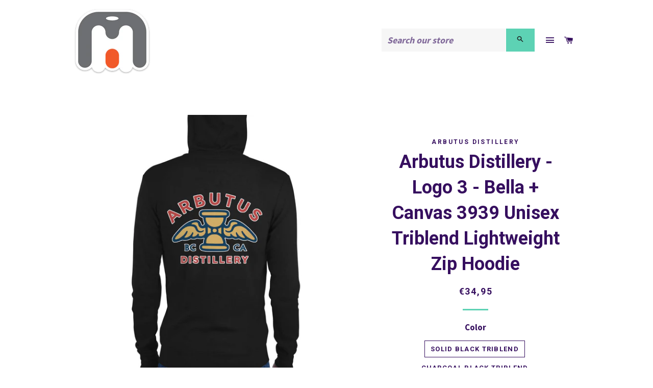

--- FILE ---
content_type: text/html; charset=utf-8
request_url: https://merchheaven.com/en-de/products/arbutus-distillery-logo-3-unisex-zip-hoodie
body_size: 21842
content:
<!doctype html>
<!--[if lt IE 7]><html class="no-js lt-ie9 lt-ie8 lt-ie7" lang="en"> <![endif]-->
<!--[if IE 7]><html class="no-js lt-ie9 lt-ie8" lang="en"> <![endif]-->
<!--[if IE 8]><html class="no-js lt-ie9" lang="en"> <![endif]-->
<!--[if IE 9 ]><html class="ie9 no-js"> <![endif]-->
<!--[if (gt IE 9)|!(IE)]><!--> <html class="no-js"> <!--<![endif]-->
<head>
	<!-- Added by AVADA SEO Suite -->
	


	<!-- /Added by AVADA SEO Suite -->
  
   <!-- Pinterest  ================================================== -->
  <meta name="p:domain_verify" content="89448685c6eaf51aa429ba8d8c5d3102"/>  

  <!-- Basic page needs ================================================== -->
  <meta charset="utf-8">
  <meta http-equiv="X-UA-Compatible" content="IE=edge,chrome=1">

  
    <link rel="shortcut icon" href="//merchheaven.com/cdn/shop/files/MerchHeaven_Colour_Logo_BK_Text_32x32.jpg?v=1613722768" type="image/png" />
  

  <!-- Title and description ================================================== -->
  <title>
  Arbutus Distillery - Logo 3 - Bella + Canvas 3939 Unisex Triblend Ligh &ndash; MerchHeaven
  </title>

  
  <meta name="description" content="For when you get chilly on a summer evening by the lake, or simply need something comfy to throw on, this lightweight unisex zip hoodie with a modern fit, hood, front zip, and a kangaroo pocket is the way to go. • 50% polyester, 25% airlume combed and right-spun cotton, 25% rayon • Unisex fit • Hooded • Kangaroo pocket">
  

  <!-- Helpers ================================================== -->
  <!-- /snippets/social-meta-tags.liquid -->


  <meta property="og:type" content="product">
  <meta property="og:title" content="Arbutus Distillery - Logo 3 - Bella + Canvas 3939 Unisex Triblend Lightweight Zip Hoodie">
  <meta property="og:url" content="https://merchheaven.com/en-de/products/arbutus-distillery-logo-3-unisex-zip-hoodie">
  <meta property="og:description" content="For when you get chilly on a summer evening by the lake, or simply need something comfy to throw on, this lightweight unisex zip hoodie with a modern fit, hood, front zip, and a kangaroo pocket is the way to go.  • 50% polyester, 25% airlume combed and right-spun cotton, 25% rayon • Unisex fit • Hooded • Kangaroo pocket • Side seamed  For men, we suggest ordering a size up from your usual size.


Size guide

 
XS
S
M
L
XL
2XL


Chest to Fit (inches)
31-34
34-37
38-41
42-45
46-49
50-53



 
XS
S
M
L
XL
2XL


Chest to Fit (cm)
79-86
86-94
97-104
107-114
117-124
127-135

">
  
    <meta property="og:image" content="http://merchheaven.com/cdn/shop/products/mockup-cbcb2363_grande.jpg?v=1594669334">
    <meta property="og:image:secure_url" content="https://merchheaven.com/cdn/shop/products/mockup-cbcb2363_grande.jpg?v=1594669334">
  
    <meta property="og:image" content="http://merchheaven.com/cdn/shop/products/mockup-b1e1e32c_grande.jpg?v=1594669334">
    <meta property="og:image:secure_url" content="https://merchheaven.com/cdn/shop/products/mockup-b1e1e32c_grande.jpg?v=1594669334">
  
    <meta property="og:image" content="http://merchheaven.com/cdn/shop/products/mockup-cc6ac7cc_grande.jpg?v=1594669334">
    <meta property="og:image:secure_url" content="https://merchheaven.com/cdn/shop/products/mockup-cc6ac7cc_grande.jpg?v=1594669334">
  
  <meta property="og:price:amount" content="34,95">
  <meta property="og:price:currency" content="CAD">

<meta property="og:site_name" content="MerchHeaven">


<meta name="twitter:card" content="summary_large_image">

  <meta name="twitter:site" content="@MerchHeaven">


  <meta name="twitter:title" content="Arbutus Distillery - Logo 3 - Bella + Canvas 3939 Unisex Triblend Lightweight Zip Hoodie">
  <meta name="twitter:description" content="For when you get chilly on a summer evening by the lake, or simply need something comfy to throw on, this lightweight unisex zip hoodie with a modern fit, hood, front zip, and a kangaroo pocket is the">


  <link rel="canonical" href="https://merchheaven.com/en-de/products/arbutus-distillery-logo-3-unisex-zip-hoodie">
  <meta name="viewport" content="width=device-width,initial-scale=1,shrink-to-fit=no">
  <meta name="theme-color" content="#5dd2b4">

  <!-- CSS ================================================== -->
  <link href="//merchheaven.com/cdn/shop/t/3/assets/timber.scss.css?v=23642135042013078931723167899" rel="stylesheet" type="text/css" media="all" />
  <link href="//merchheaven.com/cdn/shop/t/3/assets/theme.scss.css?v=169090371789893637361723167899" rel="stylesheet" type="text/css" media="all" />
  
  
  
  <link href="//fonts.googleapis.com/css?family=Source+Sans+Pro:700" rel="stylesheet" type="text/css" media="all" />


  
    
    
    <link href="//fonts.googleapis.com/css?family=Roboto:700" rel="stylesheet" type="text/css" media="all" />
  


  
    
    
    <link href="//fonts.googleapis.com/css?family=Roboto:700" rel="stylesheet" type="text/css" media="all" />
  



  <!-- Sections ================================================== -->
  <script>
    window.theme = window.theme || {};
    theme.strings = {
      zoomClose: "Close (Esc)",
      zoomPrev: "Previous (Left arrow key)",
      zoomNext: "Next (Right arrow key)",
      moneyFormat: "€{{amount_with_comma_separator}}"
    };
    theme.settings = {
      cartType: "drawer",
      gridType: "collage"
    };
  </script>

  <!--[if (gt IE 9)|!(IE)]><!--><script src="//merchheaven.com/cdn/shop/t/3/assets/lazysizes.min.js?v=37531750901115495291501878531" async="async"></script><!--<![endif]-->
  <!--[if lte IE 9]><script src="//merchheaven.com/cdn/shop/t/3/assets/lazysizes.min.js?v=37531750901115495291501878531"></script><![endif]-->

  <!--[if (gt IE 9)|!(IE)]><!--><script src="//merchheaven.com/cdn/shop/t/3/assets/theme.js?v=156017412765322517761665092049" defer="defer"></script><!--<![endif]-->
  <!--[if lte IE 9]><script src="//merchheaven.com/cdn/shop/t/3/assets/theme.js?v=156017412765322517761665092049"></script><![endif]-->

  <!-- Header hook for plugins ================================================== -->
  <script>window.performance && window.performance.mark && window.performance.mark('shopify.content_for_header.start');</script><meta name="facebook-domain-verification" content="vcarzdrpnvphr9l9zm92rqhpdfknga">
<meta name="facebook-domain-verification" content="i02xi2dwqik4zo1arcxjzn6n0mwj17">
<meta name="google-site-verification" content="dambh8tH8loyoLtIlqWAMlDO5Jn39Qjkem4EnfLkmuM">
<meta id="shopify-digital-wallet" name="shopify-digital-wallet" content="/20146937/digital_wallets/dialog">
<meta name="shopify-checkout-api-token" content="766c1285317752d08e07d36d06ee15b4">
<link rel="alternate" hreflang="x-default" href="https://merchheaven.com/products/arbutus-distillery-logo-3-unisex-zip-hoodie">
<link rel="alternate" hreflang="en" href="https://merchheaven.com/products/arbutus-distillery-logo-3-unisex-zip-hoodie">
<link rel="alternate" hreflang="en-DE" href="https://merchheaven.com/en-de/products/arbutus-distillery-logo-3-unisex-zip-hoodie">
<link rel="alternate" type="application/json+oembed" href="https://merchheaven.com/en-de/products/arbutus-distillery-logo-3-unisex-zip-hoodie.oembed">
<script async="async" src="/checkouts/internal/preloads.js?locale=en-DE"></script>
<link rel="preconnect" href="https://shop.app" crossorigin="anonymous">
<script async="async" src="https://shop.app/checkouts/internal/preloads.js?locale=en-DE&shop_id=20146937" crossorigin="anonymous"></script>
<script id="apple-pay-shop-capabilities" type="application/json">{"shopId":20146937,"countryCode":"CA","currencyCode":"EUR","merchantCapabilities":["supports3DS"],"merchantId":"gid:\/\/shopify\/Shop\/20146937","merchantName":"MerchHeaven","requiredBillingContactFields":["postalAddress","email","phone"],"requiredShippingContactFields":["postalAddress","email","phone"],"shippingType":"shipping","supportedNetworks":["visa","masterCard","amex","discover","interac","jcb"],"total":{"type":"pending","label":"MerchHeaven","amount":"1.00"},"shopifyPaymentsEnabled":true,"supportsSubscriptions":true}</script>
<script id="shopify-features" type="application/json">{"accessToken":"766c1285317752d08e07d36d06ee15b4","betas":["rich-media-storefront-analytics"],"domain":"merchheaven.com","predictiveSearch":true,"shopId":20146937,"locale":"en"}</script>
<script>var Shopify = Shopify || {};
Shopify.shop = "merchheaven.myshopify.com";
Shopify.locale = "en";
Shopify.currency = {"active":"EUR","rate":"0.63194304"};
Shopify.country = "DE";
Shopify.theme = {"name":"MerchHeaven (Brooklyn theme)","id":176017552,"schema_name":"Brooklyn","schema_version":"2.5.1","theme_store_id":730,"role":"main"};
Shopify.theme.handle = "null";
Shopify.theme.style = {"id":null,"handle":null};
Shopify.cdnHost = "merchheaven.com/cdn";
Shopify.routes = Shopify.routes || {};
Shopify.routes.root = "/en-de/";</script>
<script type="module">!function(o){(o.Shopify=o.Shopify||{}).modules=!0}(window);</script>
<script>!function(o){function n(){var o=[];function n(){o.push(Array.prototype.slice.apply(arguments))}return n.q=o,n}var t=o.Shopify=o.Shopify||{};t.loadFeatures=n(),t.autoloadFeatures=n()}(window);</script>
<script>
  window.ShopifyPay = window.ShopifyPay || {};
  window.ShopifyPay.apiHost = "shop.app\/pay";
  window.ShopifyPay.redirectState = null;
</script>
<script id="shop-js-analytics" type="application/json">{"pageType":"product"}</script>
<script defer="defer" async type="module" src="//merchheaven.com/cdn/shopifycloud/shop-js/modules/v2/client.init-shop-cart-sync_C5BV16lS.en.esm.js"></script>
<script defer="defer" async type="module" src="//merchheaven.com/cdn/shopifycloud/shop-js/modules/v2/chunk.common_CygWptCX.esm.js"></script>
<script type="module">
  await import("//merchheaven.com/cdn/shopifycloud/shop-js/modules/v2/client.init-shop-cart-sync_C5BV16lS.en.esm.js");
await import("//merchheaven.com/cdn/shopifycloud/shop-js/modules/v2/chunk.common_CygWptCX.esm.js");

  window.Shopify.SignInWithShop?.initShopCartSync?.({"fedCMEnabled":true,"windoidEnabled":true});

</script>
<script>
  window.Shopify = window.Shopify || {};
  if (!window.Shopify.featureAssets) window.Shopify.featureAssets = {};
  window.Shopify.featureAssets['shop-js'] = {"shop-cart-sync":["modules/v2/client.shop-cart-sync_ZFArdW7E.en.esm.js","modules/v2/chunk.common_CygWptCX.esm.js"],"init-fed-cm":["modules/v2/client.init-fed-cm_CmiC4vf6.en.esm.js","modules/v2/chunk.common_CygWptCX.esm.js"],"shop-button":["modules/v2/client.shop-button_tlx5R9nI.en.esm.js","modules/v2/chunk.common_CygWptCX.esm.js"],"shop-cash-offers":["modules/v2/client.shop-cash-offers_DOA2yAJr.en.esm.js","modules/v2/chunk.common_CygWptCX.esm.js","modules/v2/chunk.modal_D71HUcav.esm.js"],"init-windoid":["modules/v2/client.init-windoid_sURxWdc1.en.esm.js","modules/v2/chunk.common_CygWptCX.esm.js"],"shop-toast-manager":["modules/v2/client.shop-toast-manager_ClPi3nE9.en.esm.js","modules/v2/chunk.common_CygWptCX.esm.js"],"init-shop-email-lookup-coordinator":["modules/v2/client.init-shop-email-lookup-coordinator_B8hsDcYM.en.esm.js","modules/v2/chunk.common_CygWptCX.esm.js"],"init-shop-cart-sync":["modules/v2/client.init-shop-cart-sync_C5BV16lS.en.esm.js","modules/v2/chunk.common_CygWptCX.esm.js"],"avatar":["modules/v2/client.avatar_BTnouDA3.en.esm.js"],"pay-button":["modules/v2/client.pay-button_FdsNuTd3.en.esm.js","modules/v2/chunk.common_CygWptCX.esm.js"],"init-customer-accounts":["modules/v2/client.init-customer-accounts_DxDtT_ad.en.esm.js","modules/v2/client.shop-login-button_C5VAVYt1.en.esm.js","modules/v2/chunk.common_CygWptCX.esm.js","modules/v2/chunk.modal_D71HUcav.esm.js"],"init-shop-for-new-customer-accounts":["modules/v2/client.init-shop-for-new-customer-accounts_ChsxoAhi.en.esm.js","modules/v2/client.shop-login-button_C5VAVYt1.en.esm.js","modules/v2/chunk.common_CygWptCX.esm.js","modules/v2/chunk.modal_D71HUcav.esm.js"],"shop-login-button":["modules/v2/client.shop-login-button_C5VAVYt1.en.esm.js","modules/v2/chunk.common_CygWptCX.esm.js","modules/v2/chunk.modal_D71HUcav.esm.js"],"init-customer-accounts-sign-up":["modules/v2/client.init-customer-accounts-sign-up_CPSyQ0Tj.en.esm.js","modules/v2/client.shop-login-button_C5VAVYt1.en.esm.js","modules/v2/chunk.common_CygWptCX.esm.js","modules/v2/chunk.modal_D71HUcav.esm.js"],"shop-follow-button":["modules/v2/client.shop-follow-button_Cva4Ekp9.en.esm.js","modules/v2/chunk.common_CygWptCX.esm.js","modules/v2/chunk.modal_D71HUcav.esm.js"],"checkout-modal":["modules/v2/client.checkout-modal_BPM8l0SH.en.esm.js","modules/v2/chunk.common_CygWptCX.esm.js","modules/v2/chunk.modal_D71HUcav.esm.js"],"lead-capture":["modules/v2/client.lead-capture_Bi8yE_yS.en.esm.js","modules/v2/chunk.common_CygWptCX.esm.js","modules/v2/chunk.modal_D71HUcav.esm.js"],"shop-login":["modules/v2/client.shop-login_D6lNrXab.en.esm.js","modules/v2/chunk.common_CygWptCX.esm.js","modules/v2/chunk.modal_D71HUcav.esm.js"],"payment-terms":["modules/v2/client.payment-terms_CZxnsJam.en.esm.js","modules/v2/chunk.common_CygWptCX.esm.js","modules/v2/chunk.modal_D71HUcav.esm.js"]};
</script>
<script>(function() {
  var isLoaded = false;
  function asyncLoad() {
    if (isLoaded) return;
    isLoaded = true;
    var urls = ["https:\/\/ff.spod.com\/fulfillment\/shopify\/js\/customize-product-script.js?v=1\u0026shop=merchheaven.myshopify.com","\/\/cdn.shopify.com\/proxy\/657afb3c1a2f6a10fd8c951dbcd120f925c6c846be3789c284e8afacd9680042\/static.cdn.printful.com\/static\/js\/external\/shopify-product-customizer.js?v=0.28\u0026shop=merchheaven.myshopify.com\u0026sp-cache-control=cHVibGljLCBtYXgtYWdlPTkwMA","https:\/\/ecommerce-editor-connector.live.gelato.tech\/ecommerce-editor\/v1\/shopify.esm.js?c=95870e94-e331-461c-94b8-2cdc533b3992\u0026s=268fdc03-8090-4c1e-a60d-d6128cd7fe64\u0026shop=merchheaven.myshopify.com"];
    for (var i = 0; i < urls.length; i++) {
      var s = document.createElement('script');
      s.type = 'text/javascript';
      s.async = true;
      s.src = urls[i];
      var x = document.getElementsByTagName('script')[0];
      x.parentNode.insertBefore(s, x);
    }
  };
  if(window.attachEvent) {
    window.attachEvent('onload', asyncLoad);
  } else {
    window.addEventListener('load', asyncLoad, false);
  }
})();</script>
<script id="__st">var __st={"a":20146937,"offset":-28800,"reqid":"6effc4b9-df8a-49cf-9045-8f42ee0146d1-1768601080","pageurl":"merchheaven.com\/en-de\/products\/arbutus-distillery-logo-3-unisex-zip-hoodie","u":"1a580ae4159e","p":"product","rtyp":"product","rid":3872644792395};</script>
<script>window.ShopifyPaypalV4VisibilityTracking = true;</script>
<script id="captcha-bootstrap">!function(){'use strict';const t='contact',e='account',n='new_comment',o=[[t,t],['blogs',n],['comments',n],[t,'customer']],c=[[e,'customer_login'],[e,'guest_login'],[e,'recover_customer_password'],[e,'create_customer']],r=t=>t.map((([t,e])=>`form[action*='/${t}']:not([data-nocaptcha='true']) input[name='form_type'][value='${e}']`)).join(','),a=t=>()=>t?[...document.querySelectorAll(t)].map((t=>t.form)):[];function s(){const t=[...o],e=r(t);return a(e)}const i='password',u='form_key',d=['recaptcha-v3-token','g-recaptcha-response','h-captcha-response',i],f=()=>{try{return window.sessionStorage}catch{return}},m='__shopify_v',_=t=>t.elements[u];function p(t,e,n=!1){try{const o=window.sessionStorage,c=JSON.parse(o.getItem(e)),{data:r}=function(t){const{data:e,action:n}=t;return t[m]||n?{data:e,action:n}:{data:t,action:n}}(c);for(const[e,n]of Object.entries(r))t.elements[e]&&(t.elements[e].value=n);n&&o.removeItem(e)}catch(o){console.error('form repopulation failed',{error:o})}}const l='form_type',E='cptcha';function T(t){t.dataset[E]=!0}const w=window,h=w.document,L='Shopify',v='ce_forms',y='captcha';let A=!1;((t,e)=>{const n=(g='f06e6c50-85a8-45c8-87d0-21a2b65856fe',I='https://cdn.shopify.com/shopifycloud/storefront-forms-hcaptcha/ce_storefront_forms_captcha_hcaptcha.v1.5.2.iife.js',D={infoText:'Protected by hCaptcha',privacyText:'Privacy',termsText:'Terms'},(t,e,n)=>{const o=w[L][v],c=o.bindForm;if(c)return c(t,g,e,D).then(n);var r;o.q.push([[t,g,e,D],n]),r=I,A||(h.body.append(Object.assign(h.createElement('script'),{id:'captcha-provider',async:!0,src:r})),A=!0)});var g,I,D;w[L]=w[L]||{},w[L][v]=w[L][v]||{},w[L][v].q=[],w[L][y]=w[L][y]||{},w[L][y].protect=function(t,e){n(t,void 0,e),T(t)},Object.freeze(w[L][y]),function(t,e,n,w,h,L){const[v,y,A,g]=function(t,e,n){const i=e?o:[],u=t?c:[],d=[...i,...u],f=r(d),m=r(i),_=r(d.filter((([t,e])=>n.includes(e))));return[a(f),a(m),a(_),s()]}(w,h,L),I=t=>{const e=t.target;return e instanceof HTMLFormElement?e:e&&e.form},D=t=>v().includes(t);t.addEventListener('submit',(t=>{const e=I(t);if(!e)return;const n=D(e)&&!e.dataset.hcaptchaBound&&!e.dataset.recaptchaBound,o=_(e),c=g().includes(e)&&(!o||!o.value);(n||c)&&t.preventDefault(),c&&!n&&(function(t){try{if(!f())return;!function(t){const e=f();if(!e)return;const n=_(t);if(!n)return;const o=n.value;o&&e.removeItem(o)}(t);const e=Array.from(Array(32),(()=>Math.random().toString(36)[2])).join('');!function(t,e){_(t)||t.append(Object.assign(document.createElement('input'),{type:'hidden',name:u})),t.elements[u].value=e}(t,e),function(t,e){const n=f();if(!n)return;const o=[...t.querySelectorAll(`input[type='${i}']`)].map((({name:t})=>t)),c=[...d,...o],r={};for(const[a,s]of new FormData(t).entries())c.includes(a)||(r[a]=s);n.setItem(e,JSON.stringify({[m]:1,action:t.action,data:r}))}(t,e)}catch(e){console.error('failed to persist form',e)}}(e),e.submit())}));const S=(t,e)=>{t&&!t.dataset[E]&&(n(t,e.some((e=>e===t))),T(t))};for(const o of['focusin','change'])t.addEventListener(o,(t=>{const e=I(t);D(e)&&S(e,y())}));const B=e.get('form_key'),M=e.get(l),P=B&&M;t.addEventListener('DOMContentLoaded',(()=>{const t=y();if(P)for(const e of t)e.elements[l].value===M&&p(e,B);[...new Set([...A(),...v().filter((t=>'true'===t.dataset.shopifyCaptcha))])].forEach((e=>S(e,t)))}))}(h,new URLSearchParams(w.location.search),n,t,e,['guest_login'])})(!1,!0)}();</script>
<script integrity="sha256-4kQ18oKyAcykRKYeNunJcIwy7WH5gtpwJnB7kiuLZ1E=" data-source-attribution="shopify.loadfeatures" defer="defer" src="//merchheaven.com/cdn/shopifycloud/storefront/assets/storefront/load_feature-a0a9edcb.js" crossorigin="anonymous"></script>
<script crossorigin="anonymous" defer="defer" src="//merchheaven.com/cdn/shopifycloud/storefront/assets/shopify_pay/storefront-65b4c6d7.js?v=20250812"></script>
<script data-source-attribution="shopify.dynamic_checkout.dynamic.init">var Shopify=Shopify||{};Shopify.PaymentButton=Shopify.PaymentButton||{isStorefrontPortableWallets:!0,init:function(){window.Shopify.PaymentButton.init=function(){};var t=document.createElement("script");t.src="https://merchheaven.com/cdn/shopifycloud/portable-wallets/latest/portable-wallets.en.js",t.type="module",document.head.appendChild(t)}};
</script>
<script data-source-attribution="shopify.dynamic_checkout.buyer_consent">
  function portableWalletsHideBuyerConsent(e){var t=document.getElementById("shopify-buyer-consent"),n=document.getElementById("shopify-subscription-policy-button");t&&n&&(t.classList.add("hidden"),t.setAttribute("aria-hidden","true"),n.removeEventListener("click",e))}function portableWalletsShowBuyerConsent(e){var t=document.getElementById("shopify-buyer-consent"),n=document.getElementById("shopify-subscription-policy-button");t&&n&&(t.classList.remove("hidden"),t.removeAttribute("aria-hidden"),n.addEventListener("click",e))}window.Shopify?.PaymentButton&&(window.Shopify.PaymentButton.hideBuyerConsent=portableWalletsHideBuyerConsent,window.Shopify.PaymentButton.showBuyerConsent=portableWalletsShowBuyerConsent);
</script>
<script data-source-attribution="shopify.dynamic_checkout.cart.bootstrap">document.addEventListener("DOMContentLoaded",(function(){function t(){return document.querySelector("shopify-accelerated-checkout-cart, shopify-accelerated-checkout")}if(t())Shopify.PaymentButton.init();else{new MutationObserver((function(e,n){t()&&(Shopify.PaymentButton.init(),n.disconnect())})).observe(document.body,{childList:!0,subtree:!0})}}));
</script>
<link id="shopify-accelerated-checkout-styles" rel="stylesheet" media="screen" href="https://merchheaven.com/cdn/shopifycloud/portable-wallets/latest/accelerated-checkout-backwards-compat.css" crossorigin="anonymous">
<style id="shopify-accelerated-checkout-cart">
        #shopify-buyer-consent {
  margin-top: 1em;
  display: inline-block;
  width: 100%;
}

#shopify-buyer-consent.hidden {
  display: none;
}

#shopify-subscription-policy-button {
  background: none;
  border: none;
  padding: 0;
  text-decoration: underline;
  font-size: inherit;
  cursor: pointer;
}

#shopify-subscription-policy-button::before {
  box-shadow: none;
}

      </style>

<script>window.performance && window.performance.mark && window.performance.mark('shopify.content_for_header.end');</script>
<meta name="locale-bar--browsing-context-suggestions-url" content="/en-de/browsing_context_suggestions">
<meta name="locale-bar--current-language" content="en">
<meta name="locale-bar--current-currency" content="EUR">

  <!-- /snippets/oldIE-js.liquid -->


<!--[if lt IE 9]>
<script src="//cdnjs.cloudflare.com/ajax/libs/html5shiv/3.7.2/html5shiv.min.js" type="text/javascript"></script>
<script src="//merchheaven.com/cdn/shop/t/3/assets/respond.min.js?v=52248677837542619231501878531" type="text/javascript"></script>
<link href="//merchheaven.com/cdn/shop/t/3/assets/respond-proxy.html" id="respond-proxy" rel="respond-proxy" />
<link href="//merchheaven.com/search?q=c69885dcdc68cddd56e3454db8f861e7" id="respond-redirect" rel="respond-redirect" />
<script src="//merchheaven.com/search?q=c69885dcdc68cddd56e3454db8f861e7" type="text/javascript"></script>
<![endif]-->


<!--[if (lte IE 9) ]><script src="//merchheaven.com/cdn/shop/t/3/assets/match-media.min.js?v=159635276924582161481501878531" type="text/javascript"></script><![endif]-->


  <script src="//ajax.googleapis.com/ajax/libs/jquery/2.2.3/jquery.min.js" type="text/javascript"></script>
  <script src="//merchheaven.com/cdn/shop/t/3/assets/modernizr.min.js?v=21391054748206432451501878531" type="text/javascript"></script>

  
  

  <meta name="p:domain_verify" content="89448685c6eaf51aa429ba8d8c5d3102"/>

<script type="text/javascript">
    (function(c,l,a,r,i,t,y){
        c[a]=c[a]||function(){(c[a].q=c[a].q||[]).push(arguments)};
        t=l.createElement(r);t.async=1;t.src="https://www.clarity.ms/tag/"+i;
        y=l.getElementsByTagName(r)[0];y.parentNode.insertBefore(t,y);
    })(window, document, "clarity", "script", "dos103g45n");
</script>
  
<link href="https://monorail-edge.shopifysvc.com" rel="dns-prefetch">
<script>(function(){if ("sendBeacon" in navigator && "performance" in window) {try {var session_token_from_headers = performance.getEntriesByType('navigation')[0].serverTiming.find(x => x.name == '_s').description;} catch {var session_token_from_headers = undefined;}var session_cookie_matches = document.cookie.match(/_shopify_s=([^;]*)/);var session_token_from_cookie = session_cookie_matches && session_cookie_matches.length === 2 ? session_cookie_matches[1] : "";var session_token = session_token_from_headers || session_token_from_cookie || "";function handle_abandonment_event(e) {var entries = performance.getEntries().filter(function(entry) {return /monorail-edge.shopifysvc.com/.test(entry.name);});if (!window.abandonment_tracked && entries.length === 0) {window.abandonment_tracked = true;var currentMs = Date.now();var navigation_start = performance.timing.navigationStart;var payload = {shop_id: 20146937,url: window.location.href,navigation_start,duration: currentMs - navigation_start,session_token,page_type: "product"};window.navigator.sendBeacon("https://monorail-edge.shopifysvc.com/v1/produce", JSON.stringify({schema_id: "online_store_buyer_site_abandonment/1.1",payload: payload,metadata: {event_created_at_ms: currentMs,event_sent_at_ms: currentMs}}));}}window.addEventListener('pagehide', handle_abandonment_event);}}());</script>
<script id="web-pixels-manager-setup">(function e(e,d,r,n,o){if(void 0===o&&(o={}),!Boolean(null===(a=null===(i=window.Shopify)||void 0===i?void 0:i.analytics)||void 0===a?void 0:a.replayQueue)){var i,a;window.Shopify=window.Shopify||{};var t=window.Shopify;t.analytics=t.analytics||{};var s=t.analytics;s.replayQueue=[],s.publish=function(e,d,r){return s.replayQueue.push([e,d,r]),!0};try{self.performance.mark("wpm:start")}catch(e){}var l=function(){var e={modern:/Edge?\/(1{2}[4-9]|1[2-9]\d|[2-9]\d{2}|\d{4,})\.\d+(\.\d+|)|Firefox\/(1{2}[4-9]|1[2-9]\d|[2-9]\d{2}|\d{4,})\.\d+(\.\d+|)|Chrom(ium|e)\/(9{2}|\d{3,})\.\d+(\.\d+|)|(Maci|X1{2}).+ Version\/(15\.\d+|(1[6-9]|[2-9]\d|\d{3,})\.\d+)([,.]\d+|)( \(\w+\)|)( Mobile\/\w+|) Safari\/|Chrome.+OPR\/(9{2}|\d{3,})\.\d+\.\d+|(CPU[ +]OS|iPhone[ +]OS|CPU[ +]iPhone|CPU IPhone OS|CPU iPad OS)[ +]+(15[._]\d+|(1[6-9]|[2-9]\d|\d{3,})[._]\d+)([._]\d+|)|Android:?[ /-](13[3-9]|1[4-9]\d|[2-9]\d{2}|\d{4,})(\.\d+|)(\.\d+|)|Android.+Firefox\/(13[5-9]|1[4-9]\d|[2-9]\d{2}|\d{4,})\.\d+(\.\d+|)|Android.+Chrom(ium|e)\/(13[3-9]|1[4-9]\d|[2-9]\d{2}|\d{4,})\.\d+(\.\d+|)|SamsungBrowser\/([2-9]\d|\d{3,})\.\d+/,legacy:/Edge?\/(1[6-9]|[2-9]\d|\d{3,})\.\d+(\.\d+|)|Firefox\/(5[4-9]|[6-9]\d|\d{3,})\.\d+(\.\d+|)|Chrom(ium|e)\/(5[1-9]|[6-9]\d|\d{3,})\.\d+(\.\d+|)([\d.]+$|.*Safari\/(?![\d.]+ Edge\/[\d.]+$))|(Maci|X1{2}).+ Version\/(10\.\d+|(1[1-9]|[2-9]\d|\d{3,})\.\d+)([,.]\d+|)( \(\w+\)|)( Mobile\/\w+|) Safari\/|Chrome.+OPR\/(3[89]|[4-9]\d|\d{3,})\.\d+\.\d+|(CPU[ +]OS|iPhone[ +]OS|CPU[ +]iPhone|CPU IPhone OS|CPU iPad OS)[ +]+(10[._]\d+|(1[1-9]|[2-9]\d|\d{3,})[._]\d+)([._]\d+|)|Android:?[ /-](13[3-9]|1[4-9]\d|[2-9]\d{2}|\d{4,})(\.\d+|)(\.\d+|)|Mobile Safari.+OPR\/([89]\d|\d{3,})\.\d+\.\d+|Android.+Firefox\/(13[5-9]|1[4-9]\d|[2-9]\d{2}|\d{4,})\.\d+(\.\d+|)|Android.+Chrom(ium|e)\/(13[3-9]|1[4-9]\d|[2-9]\d{2}|\d{4,})\.\d+(\.\d+|)|Android.+(UC? ?Browser|UCWEB|U3)[ /]?(15\.([5-9]|\d{2,})|(1[6-9]|[2-9]\d|\d{3,})\.\d+)\.\d+|SamsungBrowser\/(5\.\d+|([6-9]|\d{2,})\.\d+)|Android.+MQ{2}Browser\/(14(\.(9|\d{2,})|)|(1[5-9]|[2-9]\d|\d{3,})(\.\d+|))(\.\d+|)|K[Aa][Ii]OS\/(3\.\d+|([4-9]|\d{2,})\.\d+)(\.\d+|)/},d=e.modern,r=e.legacy,n=navigator.userAgent;return n.match(d)?"modern":n.match(r)?"legacy":"unknown"}(),u="modern"===l?"modern":"legacy",c=(null!=n?n:{modern:"",legacy:""})[u],f=function(e){return[e.baseUrl,"/wpm","/b",e.hashVersion,"modern"===e.buildTarget?"m":"l",".js"].join("")}({baseUrl:d,hashVersion:r,buildTarget:u}),m=function(e){var d=e.version,r=e.bundleTarget,n=e.surface,o=e.pageUrl,i=e.monorailEndpoint;return{emit:function(e){var a=e.status,t=e.errorMsg,s=(new Date).getTime(),l=JSON.stringify({metadata:{event_sent_at_ms:s},events:[{schema_id:"web_pixels_manager_load/3.1",payload:{version:d,bundle_target:r,page_url:o,status:a,surface:n,error_msg:t},metadata:{event_created_at_ms:s}}]});if(!i)return console&&console.warn&&console.warn("[Web Pixels Manager] No Monorail endpoint provided, skipping logging."),!1;try{return self.navigator.sendBeacon.bind(self.navigator)(i,l)}catch(e){}var u=new XMLHttpRequest;try{return u.open("POST",i,!0),u.setRequestHeader("Content-Type","text/plain"),u.send(l),!0}catch(e){return console&&console.warn&&console.warn("[Web Pixels Manager] Got an unhandled error while logging to Monorail."),!1}}}}({version:r,bundleTarget:l,surface:e.surface,pageUrl:self.location.href,monorailEndpoint:e.monorailEndpoint});try{o.browserTarget=l,function(e){var d=e.src,r=e.async,n=void 0===r||r,o=e.onload,i=e.onerror,a=e.sri,t=e.scriptDataAttributes,s=void 0===t?{}:t,l=document.createElement("script"),u=document.querySelector("head"),c=document.querySelector("body");if(l.async=n,l.src=d,a&&(l.integrity=a,l.crossOrigin="anonymous"),s)for(var f in s)if(Object.prototype.hasOwnProperty.call(s,f))try{l.dataset[f]=s[f]}catch(e){}if(o&&l.addEventListener("load",o),i&&l.addEventListener("error",i),u)u.appendChild(l);else{if(!c)throw new Error("Did not find a head or body element to append the script");c.appendChild(l)}}({src:f,async:!0,onload:function(){if(!function(){var e,d;return Boolean(null===(d=null===(e=window.Shopify)||void 0===e?void 0:e.analytics)||void 0===d?void 0:d.initialized)}()){var d=window.webPixelsManager.init(e)||void 0;if(d){var r=window.Shopify.analytics;r.replayQueue.forEach((function(e){var r=e[0],n=e[1],o=e[2];d.publishCustomEvent(r,n,o)})),r.replayQueue=[],r.publish=d.publishCustomEvent,r.visitor=d.visitor,r.initialized=!0}}},onerror:function(){return m.emit({status:"failed",errorMsg:"".concat(f," has failed to load")})},sri:function(e){var d=/^sha384-[A-Za-z0-9+/=]+$/;return"string"==typeof e&&d.test(e)}(c)?c:"",scriptDataAttributes:o}),m.emit({status:"loading"})}catch(e){m.emit({status:"failed",errorMsg:(null==e?void 0:e.message)||"Unknown error"})}}})({shopId: 20146937,storefrontBaseUrl: "https://merchheaven.com",extensionsBaseUrl: "https://extensions.shopifycdn.com/cdn/shopifycloud/web-pixels-manager",monorailEndpoint: "https://monorail-edge.shopifysvc.com/unstable/produce_batch",surface: "storefront-renderer",enabledBetaFlags: ["2dca8a86"],webPixelsConfigList: [{"id":"379289876","configuration":"{\"pixel_id\":\"225727042246266\",\"pixel_type\":\"facebook_pixel\",\"metaapp_system_user_token\":\"-\"}","eventPayloadVersion":"v1","runtimeContext":"OPEN","scriptVersion":"ca16bc87fe92b6042fbaa3acc2fbdaa6","type":"APP","apiClientId":2329312,"privacyPurposes":["ANALYTICS","MARKETING","SALE_OF_DATA"],"dataSharingAdjustments":{"protectedCustomerApprovalScopes":["read_customer_address","read_customer_email","read_customer_name","read_customer_personal_data","read_customer_phone"]}},{"id":"175276308","configuration":"{\"tagID\":\"2614085803654\"}","eventPayloadVersion":"v1","runtimeContext":"STRICT","scriptVersion":"18031546ee651571ed29edbe71a3550b","type":"APP","apiClientId":3009811,"privacyPurposes":["ANALYTICS","MARKETING","SALE_OF_DATA"],"dataSharingAdjustments":{"protectedCustomerApprovalScopes":["read_customer_address","read_customer_email","read_customer_name","read_customer_personal_data","read_customer_phone"]}},{"id":"31686932","configuration":"{\"myshopifyDomain\":\"merchheaven.myshopify.com\"}","eventPayloadVersion":"v1","runtimeContext":"STRICT","scriptVersion":"23b97d18e2aa74363140dc29c9284e87","type":"APP","apiClientId":2775569,"privacyPurposes":["ANALYTICS","MARKETING","SALE_OF_DATA"],"dataSharingAdjustments":{"protectedCustomerApprovalScopes":["read_customer_address","read_customer_email","read_customer_name","read_customer_phone","read_customer_personal_data"]}},{"id":"shopify-app-pixel","configuration":"{}","eventPayloadVersion":"v1","runtimeContext":"STRICT","scriptVersion":"0450","apiClientId":"shopify-pixel","type":"APP","privacyPurposes":["ANALYTICS","MARKETING"]},{"id":"shopify-custom-pixel","eventPayloadVersion":"v1","runtimeContext":"LAX","scriptVersion":"0450","apiClientId":"shopify-pixel","type":"CUSTOM","privacyPurposes":["ANALYTICS","MARKETING"]}],isMerchantRequest: false,initData: {"shop":{"name":"MerchHeaven","paymentSettings":{"currencyCode":"CAD"},"myshopifyDomain":"merchheaven.myshopify.com","countryCode":"CA","storefrontUrl":"https:\/\/merchheaven.com\/en-de"},"customer":null,"cart":null,"checkout":null,"productVariants":[{"price":{"amount":34.95,"currencyCode":"EUR"},"product":{"title":"Arbutus Distillery - Logo 3 - Bella + Canvas 3939 Unisex Triblend Lightweight Zip Hoodie","vendor":"Arbutus Distillery","id":"3872644792395","untranslatedTitle":"Arbutus Distillery - Logo 3 - Bella + Canvas 3939 Unisex Triblend Lightweight Zip Hoodie","url":"\/en-de\/products\/arbutus-distillery-logo-3-unisex-zip-hoodie","type":"Hoodie"},"id":"29198072184907","image":{"src":"\/\/merchheaven.com\/cdn\/shop\/products\/mockup-cc6ac7cc.jpg?v=1594669334"},"sku":"4961166","title":"Solid Black Triblend \/ XS","untranslatedTitle":"Solid Black Triblend \/ XS"},{"price":{"amount":34.95,"currencyCode":"EUR"},"product":{"title":"Arbutus Distillery - Logo 3 - Bella + Canvas 3939 Unisex Triblend Lightweight Zip Hoodie","vendor":"Arbutus Distillery","id":"3872644792395","untranslatedTitle":"Arbutus Distillery - Logo 3 - Bella + Canvas 3939 Unisex Triblend Lightweight Zip Hoodie","url":"\/en-de\/products\/arbutus-distillery-logo-3-unisex-zip-hoodie","type":"Hoodie"},"id":"29198072217675","image":{"src":"\/\/merchheaven.com\/cdn\/shop\/products\/mockup-b1e1e32c.jpg?v=1594669334"},"sku":"5050753","title":"Solid Black Triblend \/ S","untranslatedTitle":"Solid Black Triblend \/ S"},{"price":{"amount":34.95,"currencyCode":"EUR"},"product":{"title":"Arbutus Distillery - Logo 3 - Bella + Canvas 3939 Unisex Triblend Lightweight Zip Hoodie","vendor":"Arbutus Distillery","id":"3872644792395","untranslatedTitle":"Arbutus Distillery - Logo 3 - Bella + Canvas 3939 Unisex Triblend Lightweight Zip Hoodie","url":"\/en-de\/products\/arbutus-distillery-logo-3-unisex-zip-hoodie","type":"Hoodie"},"id":"29198072250443","image":{"src":"\/\/merchheaven.com\/cdn\/shop\/products\/mockup-b1e1e32c.jpg?v=1594669334"},"sku":"9649603","title":"Solid Black Triblend \/ M","untranslatedTitle":"Solid Black Triblend \/ M"},{"price":{"amount":34.95,"currencyCode":"EUR"},"product":{"title":"Arbutus Distillery - Logo 3 - Bella + Canvas 3939 Unisex Triblend Lightweight Zip Hoodie","vendor":"Arbutus Distillery","id":"3872644792395","untranslatedTitle":"Arbutus Distillery - Logo 3 - Bella + Canvas 3939 Unisex Triblend Lightweight Zip Hoodie","url":"\/en-de\/products\/arbutus-distillery-logo-3-unisex-zip-hoodie","type":"Hoodie"},"id":"29198072283211","image":{"src":"\/\/merchheaven.com\/cdn\/shop\/products\/mockup-b1e1e32c.jpg?v=1594669334"},"sku":"1652317","title":"Solid Black Triblend \/ L","untranslatedTitle":"Solid Black Triblend \/ L"},{"price":{"amount":34.95,"currencyCode":"EUR"},"product":{"title":"Arbutus Distillery - Logo 3 - Bella + Canvas 3939 Unisex Triblend Lightweight Zip Hoodie","vendor":"Arbutus Distillery","id":"3872644792395","untranslatedTitle":"Arbutus Distillery - Logo 3 - Bella + Canvas 3939 Unisex Triblend Lightweight Zip Hoodie","url":"\/en-de\/products\/arbutus-distillery-logo-3-unisex-zip-hoodie","type":"Hoodie"},"id":"29198072315979","image":{"src":"\/\/merchheaven.com\/cdn\/shop\/products\/mockup-b1e1e32c.jpg?v=1594669334"},"sku":"1003131","title":"Solid Black Triblend \/ XL","untranslatedTitle":"Solid Black Triblend \/ XL"},{"price":{"amount":36.95,"currencyCode":"EUR"},"product":{"title":"Arbutus Distillery - Logo 3 - Bella + Canvas 3939 Unisex Triblend Lightweight Zip Hoodie","vendor":"Arbutus Distillery","id":"3872644792395","untranslatedTitle":"Arbutus Distillery - Logo 3 - Bella + Canvas 3939 Unisex Triblend Lightweight Zip Hoodie","url":"\/en-de\/products\/arbutus-distillery-logo-3-unisex-zip-hoodie","type":"Hoodie"},"id":"29198072348747","image":{"src":"\/\/merchheaven.com\/cdn\/shop\/products\/mockup-b1e1e32c.jpg?v=1594669334"},"sku":"5254426","title":"Solid Black Triblend \/ 2XL","untranslatedTitle":"Solid Black Triblend \/ 2XL"},{"price":{"amount":34.95,"currencyCode":"EUR"},"product":{"title":"Arbutus Distillery - Logo 3 - Bella + Canvas 3939 Unisex Triblend Lightweight Zip Hoodie","vendor":"Arbutus Distillery","id":"3872644792395","untranslatedTitle":"Arbutus Distillery - Logo 3 - Bella + Canvas 3939 Unisex Triblend Lightweight Zip Hoodie","url":"\/en-de\/products\/arbutus-distillery-logo-3-unisex-zip-hoodie","type":"Hoodie"},"id":"29198072381515","image":{"src":"\/\/merchheaven.com\/cdn\/shop\/products\/mockup-cbcb2363.jpg?v=1594669334"},"sku":"1837824","title":"Charcoal black Triblend \/ XS","untranslatedTitle":"Charcoal black Triblend \/ XS"},{"price":{"amount":34.95,"currencyCode":"EUR"},"product":{"title":"Arbutus Distillery - Logo 3 - Bella + Canvas 3939 Unisex Triblend Lightweight Zip Hoodie","vendor":"Arbutus Distillery","id":"3872644792395","untranslatedTitle":"Arbutus Distillery - Logo 3 - Bella + Canvas 3939 Unisex Triblend Lightweight Zip Hoodie","url":"\/en-de\/products\/arbutus-distillery-logo-3-unisex-zip-hoodie","type":"Hoodie"},"id":"29198072414283","image":{"src":"\/\/merchheaven.com\/cdn\/shop\/products\/mockup-cbcb2363.jpg?v=1594669334"},"sku":"1962682","title":"Charcoal black Triblend \/ S","untranslatedTitle":"Charcoal black Triblend \/ S"},{"price":{"amount":34.95,"currencyCode":"EUR"},"product":{"title":"Arbutus Distillery - Logo 3 - Bella + Canvas 3939 Unisex Triblend Lightweight Zip Hoodie","vendor":"Arbutus Distillery","id":"3872644792395","untranslatedTitle":"Arbutus Distillery - Logo 3 - Bella + Canvas 3939 Unisex Triblend Lightweight Zip Hoodie","url":"\/en-de\/products\/arbutus-distillery-logo-3-unisex-zip-hoodie","type":"Hoodie"},"id":"29198072447051","image":{"src":"\/\/merchheaven.com\/cdn\/shop\/products\/mockup-cbcb2363.jpg?v=1594669334"},"sku":"3103380","title":"Charcoal black Triblend \/ M","untranslatedTitle":"Charcoal black Triblend \/ M"},{"price":{"amount":34.95,"currencyCode":"EUR"},"product":{"title":"Arbutus Distillery - Logo 3 - Bella + Canvas 3939 Unisex Triblend Lightweight Zip Hoodie","vendor":"Arbutus Distillery","id":"3872644792395","untranslatedTitle":"Arbutus Distillery - Logo 3 - Bella + Canvas 3939 Unisex Triblend Lightweight Zip Hoodie","url":"\/en-de\/products\/arbutus-distillery-logo-3-unisex-zip-hoodie","type":"Hoodie"},"id":"29198072479819","image":{"src":"\/\/merchheaven.com\/cdn\/shop\/products\/mockup-cbcb2363.jpg?v=1594669334"},"sku":"8465461","title":"Charcoal black Triblend \/ L","untranslatedTitle":"Charcoal black Triblend \/ L"},{"price":{"amount":34.95,"currencyCode":"EUR"},"product":{"title":"Arbutus Distillery - Logo 3 - Bella + Canvas 3939 Unisex Triblend Lightweight Zip Hoodie","vendor":"Arbutus Distillery","id":"3872644792395","untranslatedTitle":"Arbutus Distillery - Logo 3 - Bella + Canvas 3939 Unisex Triblend Lightweight Zip Hoodie","url":"\/en-de\/products\/arbutus-distillery-logo-3-unisex-zip-hoodie","type":"Hoodie"},"id":"29198072512587","image":{"src":"\/\/merchheaven.com\/cdn\/shop\/products\/mockup-cbcb2363.jpg?v=1594669334"},"sku":"1918761","title":"Charcoal black Triblend \/ XL","untranslatedTitle":"Charcoal black Triblend \/ XL"},{"price":{"amount":36.95,"currencyCode":"EUR"},"product":{"title":"Arbutus Distillery - Logo 3 - Bella + Canvas 3939 Unisex Triblend Lightweight Zip Hoodie","vendor":"Arbutus Distillery","id":"3872644792395","untranslatedTitle":"Arbutus Distillery - Logo 3 - Bella + Canvas 3939 Unisex Triblend Lightweight Zip Hoodie","url":"\/en-de\/products\/arbutus-distillery-logo-3-unisex-zip-hoodie","type":"Hoodie"},"id":"29198072545355","image":{"src":"\/\/merchheaven.com\/cdn\/shop\/products\/mockup-cbcb2363.jpg?v=1594669334"},"sku":"7598525","title":"Charcoal black Triblend \/ 2XL","untranslatedTitle":"Charcoal black Triblend \/ 2XL"},{"price":{"amount":34.95,"currencyCode":"EUR"},"product":{"title":"Arbutus Distillery - Logo 3 - Bella + Canvas 3939 Unisex Triblend Lightweight Zip Hoodie","vendor":"Arbutus Distillery","id":"3872644792395","untranslatedTitle":"Arbutus Distillery - Logo 3 - Bella + Canvas 3939 Unisex Triblend Lightweight Zip Hoodie","url":"\/en-de\/products\/arbutus-distillery-logo-3-unisex-zip-hoodie","type":"Hoodie"},"id":"29198072578123","image":{"src":"\/\/merchheaven.com\/cdn\/shop\/products\/mockup-7ac8277d.jpg?v=1594669334"},"sku":"3695471","title":"Grey Triblend \/ XS","untranslatedTitle":"Grey Triblend \/ XS"},{"price":{"amount":34.95,"currencyCode":"EUR"},"product":{"title":"Arbutus Distillery - Logo 3 - Bella + Canvas 3939 Unisex Triblend Lightweight Zip Hoodie","vendor":"Arbutus Distillery","id":"3872644792395","untranslatedTitle":"Arbutus Distillery - Logo 3 - Bella + Canvas 3939 Unisex Triblend Lightweight Zip Hoodie","url":"\/en-de\/products\/arbutus-distillery-logo-3-unisex-zip-hoodie","type":"Hoodie"},"id":"29198072610891","image":{"src":"\/\/merchheaven.com\/cdn\/shop\/products\/mockup-7ac8277d.jpg?v=1594669334"},"sku":"5444191","title":"Grey Triblend \/ S","untranslatedTitle":"Grey Triblend \/ S"},{"price":{"amount":34.95,"currencyCode":"EUR"},"product":{"title":"Arbutus Distillery - Logo 3 - Bella + Canvas 3939 Unisex Triblend Lightweight Zip Hoodie","vendor":"Arbutus Distillery","id":"3872644792395","untranslatedTitle":"Arbutus Distillery - Logo 3 - Bella + Canvas 3939 Unisex Triblend Lightweight Zip Hoodie","url":"\/en-de\/products\/arbutus-distillery-logo-3-unisex-zip-hoodie","type":"Hoodie"},"id":"29198072643659","image":{"src":"\/\/merchheaven.com\/cdn\/shop\/products\/mockup-7ac8277d.jpg?v=1594669334"},"sku":"4207783","title":"Grey Triblend \/ M","untranslatedTitle":"Grey Triblend \/ M"},{"price":{"amount":34.95,"currencyCode":"EUR"},"product":{"title":"Arbutus Distillery - Logo 3 - Bella + Canvas 3939 Unisex Triblend Lightweight Zip Hoodie","vendor":"Arbutus Distillery","id":"3872644792395","untranslatedTitle":"Arbutus Distillery - Logo 3 - Bella + Canvas 3939 Unisex Triblend Lightweight Zip Hoodie","url":"\/en-de\/products\/arbutus-distillery-logo-3-unisex-zip-hoodie","type":"Hoodie"},"id":"29198072676427","image":{"src":"\/\/merchheaven.com\/cdn\/shop\/products\/mockup-7ac8277d.jpg?v=1594669334"},"sku":"4062076","title":"Grey Triblend \/ L","untranslatedTitle":"Grey Triblend \/ L"},{"price":{"amount":34.95,"currencyCode":"EUR"},"product":{"title":"Arbutus Distillery - Logo 3 - Bella + Canvas 3939 Unisex Triblend Lightweight Zip Hoodie","vendor":"Arbutus Distillery","id":"3872644792395","untranslatedTitle":"Arbutus Distillery - Logo 3 - Bella + Canvas 3939 Unisex Triblend Lightweight Zip Hoodie","url":"\/en-de\/products\/arbutus-distillery-logo-3-unisex-zip-hoodie","type":"Hoodie"},"id":"29198072709195","image":{"src":"\/\/merchheaven.com\/cdn\/shop\/products\/mockup-7ac8277d.jpg?v=1594669334"},"sku":"4188220","title":"Grey Triblend \/ XL","untranslatedTitle":"Grey Triblend \/ XL"},{"price":{"amount":36.95,"currencyCode":"EUR"},"product":{"title":"Arbutus Distillery - Logo 3 - Bella + Canvas 3939 Unisex Triblend Lightweight Zip Hoodie","vendor":"Arbutus Distillery","id":"3872644792395","untranslatedTitle":"Arbutus Distillery - Logo 3 - Bella + Canvas 3939 Unisex Triblend Lightweight Zip Hoodie","url":"\/en-de\/products\/arbutus-distillery-logo-3-unisex-zip-hoodie","type":"Hoodie"},"id":"29198072741963","image":{"src":"\/\/merchheaven.com\/cdn\/shop\/products\/mockup-7ac8277d.jpg?v=1594669334"},"sku":"4473365","title":"Grey Triblend \/ 2XL","untranslatedTitle":"Grey Triblend \/ 2XL"}],"purchasingCompany":null},},"https://merchheaven.com/cdn","fcfee988w5aeb613cpc8e4bc33m6693e112",{"modern":"","legacy":""},{"shopId":"20146937","storefrontBaseUrl":"https:\/\/merchheaven.com","extensionBaseUrl":"https:\/\/extensions.shopifycdn.com\/cdn\/shopifycloud\/web-pixels-manager","surface":"storefront-renderer","enabledBetaFlags":"[\"2dca8a86\"]","isMerchantRequest":"false","hashVersion":"fcfee988w5aeb613cpc8e4bc33m6693e112","publish":"custom","events":"[[\"page_viewed\",{}],[\"product_viewed\",{\"productVariant\":{\"price\":{\"amount\":34.95,\"currencyCode\":\"EUR\"},\"product\":{\"title\":\"Arbutus Distillery - Logo 3 - Bella + Canvas 3939 Unisex Triblend Lightweight Zip Hoodie\",\"vendor\":\"Arbutus Distillery\",\"id\":\"3872644792395\",\"untranslatedTitle\":\"Arbutus Distillery - Logo 3 - Bella + Canvas 3939 Unisex Triblend Lightweight Zip Hoodie\",\"url\":\"\/en-de\/products\/arbutus-distillery-logo-3-unisex-zip-hoodie\",\"type\":\"Hoodie\"},\"id\":\"29198072184907\",\"image\":{\"src\":\"\/\/merchheaven.com\/cdn\/shop\/products\/mockup-cc6ac7cc.jpg?v=1594669334\"},\"sku\":\"4961166\",\"title\":\"Solid Black Triblend \/ XS\",\"untranslatedTitle\":\"Solid Black Triblend \/ XS\"}}]]"});</script><script>
  window.ShopifyAnalytics = window.ShopifyAnalytics || {};
  window.ShopifyAnalytics.meta = window.ShopifyAnalytics.meta || {};
  window.ShopifyAnalytics.meta.currency = 'EUR';
  var meta = {"product":{"id":3872644792395,"gid":"gid:\/\/shopify\/Product\/3872644792395","vendor":"Arbutus Distillery","type":"Hoodie","handle":"arbutus-distillery-logo-3-unisex-zip-hoodie","variants":[{"id":29198072184907,"price":3495,"name":"Arbutus Distillery - Logo 3 - Bella + Canvas 3939 Unisex Triblend Lightweight Zip Hoodie - Solid Black Triblend \/ XS","public_title":"Solid Black Triblend \/ XS","sku":"4961166"},{"id":29198072217675,"price":3495,"name":"Arbutus Distillery - Logo 3 - Bella + Canvas 3939 Unisex Triblend Lightweight Zip Hoodie - Solid Black Triblend \/ S","public_title":"Solid Black Triblend \/ S","sku":"5050753"},{"id":29198072250443,"price":3495,"name":"Arbutus Distillery - Logo 3 - Bella + Canvas 3939 Unisex Triblend Lightweight Zip Hoodie - Solid Black Triblend \/ M","public_title":"Solid Black Triblend \/ M","sku":"9649603"},{"id":29198072283211,"price":3495,"name":"Arbutus Distillery - Logo 3 - Bella + Canvas 3939 Unisex Triblend Lightweight Zip Hoodie - Solid Black Triblend \/ L","public_title":"Solid Black Triblend \/ L","sku":"1652317"},{"id":29198072315979,"price":3495,"name":"Arbutus Distillery - Logo 3 - Bella + Canvas 3939 Unisex Triblend Lightweight Zip Hoodie - Solid Black Triblend \/ XL","public_title":"Solid Black Triblend \/ XL","sku":"1003131"},{"id":29198072348747,"price":3695,"name":"Arbutus Distillery - Logo 3 - Bella + Canvas 3939 Unisex Triblend Lightweight Zip Hoodie - Solid Black Triblend \/ 2XL","public_title":"Solid Black Triblend \/ 2XL","sku":"5254426"},{"id":29198072381515,"price":3495,"name":"Arbutus Distillery - Logo 3 - Bella + Canvas 3939 Unisex Triblend Lightweight Zip Hoodie - Charcoal black Triblend \/ XS","public_title":"Charcoal black Triblend \/ XS","sku":"1837824"},{"id":29198072414283,"price":3495,"name":"Arbutus Distillery - Logo 3 - Bella + Canvas 3939 Unisex Triblend Lightweight Zip Hoodie - Charcoal black Triblend \/ S","public_title":"Charcoal black Triblend \/ S","sku":"1962682"},{"id":29198072447051,"price":3495,"name":"Arbutus Distillery - Logo 3 - Bella + Canvas 3939 Unisex Triblend Lightweight Zip Hoodie - Charcoal black Triblend \/ M","public_title":"Charcoal black Triblend \/ M","sku":"3103380"},{"id":29198072479819,"price":3495,"name":"Arbutus Distillery - Logo 3 - Bella + Canvas 3939 Unisex Triblend Lightweight Zip Hoodie - Charcoal black Triblend \/ L","public_title":"Charcoal black Triblend \/ L","sku":"8465461"},{"id":29198072512587,"price":3495,"name":"Arbutus Distillery - Logo 3 - Bella + Canvas 3939 Unisex Triblend Lightweight Zip Hoodie - Charcoal black Triblend \/ XL","public_title":"Charcoal black Triblend \/ XL","sku":"1918761"},{"id":29198072545355,"price":3695,"name":"Arbutus Distillery - Logo 3 - Bella + Canvas 3939 Unisex Triblend Lightweight Zip Hoodie - Charcoal black Triblend \/ 2XL","public_title":"Charcoal black Triblend \/ 2XL","sku":"7598525"},{"id":29198072578123,"price":3495,"name":"Arbutus Distillery - Logo 3 - Bella + Canvas 3939 Unisex Triblend Lightweight Zip Hoodie - Grey Triblend \/ XS","public_title":"Grey Triblend \/ XS","sku":"3695471"},{"id":29198072610891,"price":3495,"name":"Arbutus Distillery - Logo 3 - Bella + Canvas 3939 Unisex Triblend Lightweight Zip Hoodie - Grey Triblend \/ S","public_title":"Grey Triblend \/ S","sku":"5444191"},{"id":29198072643659,"price":3495,"name":"Arbutus Distillery - Logo 3 - Bella + Canvas 3939 Unisex Triblend Lightweight Zip Hoodie - Grey Triblend \/ M","public_title":"Grey Triblend \/ M","sku":"4207783"},{"id":29198072676427,"price":3495,"name":"Arbutus Distillery - Logo 3 - Bella + Canvas 3939 Unisex Triblend Lightweight Zip Hoodie - Grey Triblend \/ L","public_title":"Grey Triblend \/ L","sku":"4062076"},{"id":29198072709195,"price":3495,"name":"Arbutus Distillery - Logo 3 - Bella + Canvas 3939 Unisex Triblend Lightweight Zip Hoodie - Grey Triblend \/ XL","public_title":"Grey Triblend \/ XL","sku":"4188220"},{"id":29198072741963,"price":3695,"name":"Arbutus Distillery - Logo 3 - Bella + Canvas 3939 Unisex Triblend Lightweight Zip Hoodie - Grey Triblend \/ 2XL","public_title":"Grey Triblend \/ 2XL","sku":"4473365"}],"remote":false},"page":{"pageType":"product","resourceType":"product","resourceId":3872644792395,"requestId":"6effc4b9-df8a-49cf-9045-8f42ee0146d1-1768601080"}};
  for (var attr in meta) {
    window.ShopifyAnalytics.meta[attr] = meta[attr];
  }
</script>
<script class="analytics">
  (function () {
    var customDocumentWrite = function(content) {
      var jquery = null;

      if (window.jQuery) {
        jquery = window.jQuery;
      } else if (window.Checkout && window.Checkout.$) {
        jquery = window.Checkout.$;
      }

      if (jquery) {
        jquery('body').append(content);
      }
    };

    var hasLoggedConversion = function(token) {
      if (token) {
        return document.cookie.indexOf('loggedConversion=' + token) !== -1;
      }
      return false;
    }

    var setCookieIfConversion = function(token) {
      if (token) {
        var twoMonthsFromNow = new Date(Date.now());
        twoMonthsFromNow.setMonth(twoMonthsFromNow.getMonth() + 2);

        document.cookie = 'loggedConversion=' + token + '; expires=' + twoMonthsFromNow;
      }
    }

    var trekkie = window.ShopifyAnalytics.lib = window.trekkie = window.trekkie || [];
    if (trekkie.integrations) {
      return;
    }
    trekkie.methods = [
      'identify',
      'page',
      'ready',
      'track',
      'trackForm',
      'trackLink'
    ];
    trekkie.factory = function(method) {
      return function() {
        var args = Array.prototype.slice.call(arguments);
        args.unshift(method);
        trekkie.push(args);
        return trekkie;
      };
    };
    for (var i = 0; i < trekkie.methods.length; i++) {
      var key = trekkie.methods[i];
      trekkie[key] = trekkie.factory(key);
    }
    trekkie.load = function(config) {
      trekkie.config = config || {};
      trekkie.config.initialDocumentCookie = document.cookie;
      var first = document.getElementsByTagName('script')[0];
      var script = document.createElement('script');
      script.type = 'text/javascript';
      script.onerror = function(e) {
        var scriptFallback = document.createElement('script');
        scriptFallback.type = 'text/javascript';
        scriptFallback.onerror = function(error) {
                var Monorail = {
      produce: function produce(monorailDomain, schemaId, payload) {
        var currentMs = new Date().getTime();
        var event = {
          schema_id: schemaId,
          payload: payload,
          metadata: {
            event_created_at_ms: currentMs,
            event_sent_at_ms: currentMs
          }
        };
        return Monorail.sendRequest("https://" + monorailDomain + "/v1/produce", JSON.stringify(event));
      },
      sendRequest: function sendRequest(endpointUrl, payload) {
        // Try the sendBeacon API
        if (window && window.navigator && typeof window.navigator.sendBeacon === 'function' && typeof window.Blob === 'function' && !Monorail.isIos12()) {
          var blobData = new window.Blob([payload], {
            type: 'text/plain'
          });

          if (window.navigator.sendBeacon(endpointUrl, blobData)) {
            return true;
          } // sendBeacon was not successful

        } // XHR beacon

        var xhr = new XMLHttpRequest();

        try {
          xhr.open('POST', endpointUrl);
          xhr.setRequestHeader('Content-Type', 'text/plain');
          xhr.send(payload);
        } catch (e) {
          console.log(e);
        }

        return false;
      },
      isIos12: function isIos12() {
        return window.navigator.userAgent.lastIndexOf('iPhone; CPU iPhone OS 12_') !== -1 || window.navigator.userAgent.lastIndexOf('iPad; CPU OS 12_') !== -1;
      }
    };
    Monorail.produce('monorail-edge.shopifysvc.com',
      'trekkie_storefront_load_errors/1.1',
      {shop_id: 20146937,
      theme_id: 176017552,
      app_name: "storefront",
      context_url: window.location.href,
      source_url: "//merchheaven.com/cdn/s/trekkie.storefront.cd680fe47e6c39ca5d5df5f0a32d569bc48c0f27.min.js"});

        };
        scriptFallback.async = true;
        scriptFallback.src = '//merchheaven.com/cdn/s/trekkie.storefront.cd680fe47e6c39ca5d5df5f0a32d569bc48c0f27.min.js';
        first.parentNode.insertBefore(scriptFallback, first);
      };
      script.async = true;
      script.src = '//merchheaven.com/cdn/s/trekkie.storefront.cd680fe47e6c39ca5d5df5f0a32d569bc48c0f27.min.js';
      first.parentNode.insertBefore(script, first);
    };
    trekkie.load(
      {"Trekkie":{"appName":"storefront","development":false,"defaultAttributes":{"shopId":20146937,"isMerchantRequest":null,"themeId":176017552,"themeCityHash":"15987344294429916462","contentLanguage":"en","currency":"EUR","eventMetadataId":"36e6d3ef-f65b-4e20-95a8-b9062d1ec129"},"isServerSideCookieWritingEnabled":true,"monorailRegion":"shop_domain","enabledBetaFlags":["65f19447"]},"Session Attribution":{},"S2S":{"facebookCapiEnabled":true,"source":"trekkie-storefront-renderer","apiClientId":580111}}
    );

    var loaded = false;
    trekkie.ready(function() {
      if (loaded) return;
      loaded = true;

      window.ShopifyAnalytics.lib = window.trekkie;

      var originalDocumentWrite = document.write;
      document.write = customDocumentWrite;
      try { window.ShopifyAnalytics.merchantGoogleAnalytics.call(this); } catch(error) {};
      document.write = originalDocumentWrite;

      window.ShopifyAnalytics.lib.page(null,{"pageType":"product","resourceType":"product","resourceId":3872644792395,"requestId":"6effc4b9-df8a-49cf-9045-8f42ee0146d1-1768601080","shopifyEmitted":true});

      var match = window.location.pathname.match(/checkouts\/(.+)\/(thank_you|post_purchase)/)
      var token = match? match[1]: undefined;
      if (!hasLoggedConversion(token)) {
        setCookieIfConversion(token);
        window.ShopifyAnalytics.lib.track("Viewed Product",{"currency":"EUR","variantId":29198072184907,"productId":3872644792395,"productGid":"gid:\/\/shopify\/Product\/3872644792395","name":"Arbutus Distillery - Logo 3 - Bella + Canvas 3939 Unisex Triblend Lightweight Zip Hoodie - Solid Black Triblend \/ XS","price":"34.95","sku":"4961166","brand":"Arbutus Distillery","variant":"Solid Black Triblend \/ XS","category":"Hoodie","nonInteraction":true,"remote":false},undefined,undefined,{"shopifyEmitted":true});
      window.ShopifyAnalytics.lib.track("monorail:\/\/trekkie_storefront_viewed_product\/1.1",{"currency":"EUR","variantId":29198072184907,"productId":3872644792395,"productGid":"gid:\/\/shopify\/Product\/3872644792395","name":"Arbutus Distillery - Logo 3 - Bella + Canvas 3939 Unisex Triblend Lightweight Zip Hoodie - Solid Black Triblend \/ XS","price":"34.95","sku":"4961166","brand":"Arbutus Distillery","variant":"Solid Black Triblend \/ XS","category":"Hoodie","nonInteraction":true,"remote":false,"referer":"https:\/\/merchheaven.com\/en-de\/products\/arbutus-distillery-logo-3-unisex-zip-hoodie"});
      }
    });


        var eventsListenerScript = document.createElement('script');
        eventsListenerScript.async = true;
        eventsListenerScript.src = "//merchheaven.com/cdn/shopifycloud/storefront/assets/shop_events_listener-3da45d37.js";
        document.getElementsByTagName('head')[0].appendChild(eventsListenerScript);

})();</script>
<script
  defer
  src="https://merchheaven.com/cdn/shopifycloud/perf-kit/shopify-perf-kit-3.0.4.min.js"
  data-application="storefront-renderer"
  data-shop-id="20146937"
  data-render-region="gcp-us-central1"
  data-page-type="product"
  data-theme-instance-id="176017552"
  data-theme-name="Brooklyn"
  data-theme-version="2.5.1"
  data-monorail-region="shop_domain"
  data-resource-timing-sampling-rate="10"
  data-shs="true"
  data-shs-beacon="true"
  data-shs-export-with-fetch="true"
  data-shs-logs-sample-rate="1"
  data-shs-beacon-endpoint="https://merchheaven.com/api/collect"
></script>
</head>


<body id="arbutus-distillery-logo-3-bella-canvas-3939-unisex-triblend-ligh" class="template-product">

  <div id="NavDrawer" class="drawer drawer--left">
    <div id="shopify-section-drawer-menu" class="shopify-section"><div data-section-id="drawer-menu" data-section-type="drawer-menu-section">
  <div class="drawer__fixed-header">
    <div class="drawer__header">
      <div class="drawer__close drawer__close--left">
        <button type="button" class="icon-fallback-text drawer__close-button js-drawer-close">
          <span class="icon icon-x" aria-hidden="true"></span>
          <span class="fallback-text">Close menu</span>
        </button>
      </div>
    </div>
  </div>
  <div class="drawer__inner">

    
      <!-- /snippets/search-bar.liquid -->





<form action="/search" method="get" class="input-group search-bar search-bar--drawer" role="search">
  
  <input type="search" name="q" value="" placeholder="Search our store" class="input-group-field" aria-label="Search our store">
  <span class="input-group-btn">
    <button type="submit" class="btn--secondary icon-fallback-text">
      <span class="icon icon-search" aria-hidden="true"></span>
      <span class="fallback-text">Search</span>
    </button>
  </span>
</form>

    

    <!-- begin mobile-nav -->
    <ul class="mobile-nav">
      
        
        
        
          <li class="mobile-nav__item">
            <a href="/en-de" class="mobile-nav__link">Home</a>
          </li>
        
      
        
        
        
          <li class="mobile-nav__item">
            <a href="/en-de/cart" class="mobile-nav__link">Cart</a>
          </li>
        
      
        
        
        
          <li class="mobile-nav__item">
            <div class="mobile-nav__has-sublist">
              <a href="/en-de/pages/vendor-collections" class="mobile-nav__link" id="Label-vendor-collections">Vendor Collections</a>
              <div class="mobile-nav__toggle">
                <button type="button" class="mobile-nav__toggle-btn icon-fallback-text" data-aria-controls="Linklist-vendor-collections">
                  <span class="icon-fallback-text mobile-nav__toggle-open">
                    <span class="icon icon-plus" aria-hidden="true"></span>
                    <span class="fallback-text">Expand submenu</span>
                  </span>
                  <span class="icon-fallback-text mobile-nav__toggle-close">
                    <span class="icon icon-minus" aria-hidden="true"></span>
                    <span class="fallback-text">Collapse submenu</span>
                  </span>
                </button>
              </div>
            </div>
            <ul class="mobile-nav__sublist" id="Linklist-vendor-collections" aria-labelledby="Label-vendor-collections" role="navigation">
              
                <li class="mobile-nav__item">
                  <a href="/en-de/collections/arbutus-distillery" class="mobile-nav__link">Arbutus Distillery Merch Store</a>
                </li>
              
                <li class="mobile-nav__item">
                  <a href="/en-de/collections/charitable-fundraisers" class="mobile-nav__link">Charitable Fundraisers</a>
                </li>
              
                <li class="mobile-nav__item">
                  <a href="/en-de/collections/doug-sabrina" class="mobile-nav__link">Doug &amp; Sabrina&#39;s Merch Store</a>
                </li>
              
                <li class="mobile-nav__item">
                  <a href="/en-de/collections/fraternal-order-of-eagles-aerie-3922-parksville-bc" class="mobile-nav__link">Fraternal Order of Eagles Aerie 3922 (Parksville, BC)</a>
                </li>
              
                <li class="mobile-nav__item">
                  <a href="/en-de/collections/i-am-canadian" class="mobile-nav__link">&#39;I Am Canadian&#39; Merch Store</a>
                </li>
              
                <li class="mobile-nav__item">
                  <a href="/en-de/collections/love-shack-libations" class="mobile-nav__link">Love Shack Libations Merch Store</a>
                </li>
              
                <li class="mobile-nav__item">
                  <a href="/en-de/collections/merchheaven" class="mobile-nav__link">MerchHeaven Store</a>
                </li>
              
                <li class="mobile-nav__item">
                  <a href="/en-de/collections/michelle-manke" class="mobile-nav__link">Michelle Manke&#39;s Merch Store</a>
                </li>
              
                <li class="mobile-nav__item">
                  <a href="/en-de/collections/ron-manke" class="mobile-nav__link">Ron Manke</a>
                </li>
              
                <li class="mobile-nav__item">
                  <a href="/en-de/collections/yoga-on-the-beach" class="mobile-nav__link">YOGA on the Beach Merch Store</a>
                </li>
              
            </ul>
          </li>
        
      
        
        
        
          <li class="mobile-nav__item">
            <a href="https://merchheaven.com/pages/customizer?panel=productTypes" class="mobile-nav__link">Custom Merch</a>
          </li>
        
      
        
        
        
          <li class="mobile-nav__item">
            <a href="/en-de/collections/all" class="mobile-nav__link">All Products</a>
          </li>
        
      

      
      <li class="mobile-nav__spacer"></li>

      
      
        
          <li class="mobile-nav__item mobile-nav__item--secondary">
            <a href="/en-de/account/login" id="customer_login_link">Log In</a>
          </li>
          <li class="mobile-nav__item mobile-nav__item--secondary">
            <a href="/en-de/account/register" id="customer_register_link">Create Account</a>
          </li>
        
      
      
        <li class="mobile-nav__item mobile-nav__item--secondary"><a href="/en-de/search">Search</a></li>
      
        <li class="mobile-nav__item mobile-nav__item--secondary"><a href="/en-de/pages/sign-up-for-merchheaven">Sign-up as a vendor for MerchHeaven!</a></li>
      
        <li class="mobile-nav__item mobile-nav__item--secondary"><a href="/en-de/policies/shipping-policy">Shipping Policy</a></li>
      
        <li class="mobile-nav__item mobile-nav__item--secondary"><a href="/en-de/policies/refund-policy">Return & Refund Policy</a></li>
      
        <li class="mobile-nav__item mobile-nav__item--secondary"><a href="/en-de/policies/terms-of-service">Terms of Service</a></li>
      
        <li class="mobile-nav__item mobile-nav__item--secondary"><a href="/en-de/policies/privacy-policy">Privacy Policy</a></li>
      
        <li class="mobile-nav__item mobile-nav__item--secondary"><a href="https://merchheaven.com/pages/customizer?panel=productTypes">MerchHeaven Customizer</a></li>
      
        <li class="mobile-nav__item mobile-nav__item--secondary"><a href="https://join.collabs.shopify.com/community/apply/sfz5vwsylGk">Become a MerchHeaven Ambassador</a></li>
      
        <li class="mobile-nav__item mobile-nav__item--secondary"><a href="/en-de/pages/contact-us">Contact Us</a></li>
      
    </ul>
    <!-- //mobile-nav -->
  </div>
</div>


</div>
  </div>
  <div id="CartDrawer" class="drawer drawer--right drawer--has-fixed-footer">
    <div class="drawer__fixed-header">
      <div class="drawer__header">
        <div class="drawer__title">Your cart</div>
        <div class="drawer__close">
          <button type="button" class="icon-fallback-text drawer__close-button js-drawer-close">
            <span class="icon icon-x" aria-hidden="true"></span>
            <span class="fallback-text">Close Cart</span>
          </button>
        </div>
      </div>
    </div>
    <div class="drawer__inner">
      <div id="CartContainer" class="drawer__cart"></div>
    </div>
  </div>

  <div id="PageContainer" class="page-container">

    <div id="shopify-section-header" class="shopify-section"><style>
  .site-header__logo img {
    max-width: 150px;
  }

  @media screen and (max-width: 768px) {
    .site-header__logo img {
      max-width: 100%;
    }
  }
</style>


<div data-section-id="header" data-section-type="header-section" data-template="product">
  <div class="header-container">
    <div class="header-wrapper">
      
        
      

      <header class="site-header" role="banner">
        <div class="wrapper">
          <div class="grid--full grid--table">
            <div class="grid__item large--hide one-quarter">
              <div class="site-nav--mobile">
                <button type="button" class="icon-fallback-text site-nav__link js-drawer-open-left" aria-controls="NavDrawer">
                  <span class="icon icon-hamburger" aria-hidden="true"></span>
                  <span class="fallback-text">Site navigation</span>
                </button>
              </div>
            </div>
            <div class="grid__item large--one-third medium-down--one-half">
              
              
                <div class="h1 site-header__logo large--left" itemscope itemtype="http://schema.org/Organization">
              
                
                  
                  <a href="/" itemprop="url" class="site-header__logo-link">
                    
                     <img src="//merchheaven.com/cdn/shop/files/Stickers_from_StickerMule_150x.png?v=1613703726"
                     srcset="//merchheaven.com/cdn/shop/files/Stickers_from_StickerMule_150x.png?v=1613703726 1x, //merchheaven.com/cdn/shop/files/Stickers_from_StickerMule_150x@2x.png?v=1613703726 2x"
                     alt="MerchHeaven"
                     itemprop="logo">
                  </a>
                  
                
              
                </div>
              
            </div>
            <div class="grid__item large--two-thirds large--text-right medium-down--hide">
              
              <!-- begin site-nav -->
              <ul class="site-nav" id="AccessibleNav">
                
                <li class="site-nav__item site-nav--search__bar medium-down--hide ">
                  <!-- /snippets/search-bar.liquid -->





<form action="/search" method="get" class="input-group search-bar search-bar--header" role="search">
  
  <input type="search" name="q" value="" placeholder="Search our store" class="input-group-field" aria-label="Search our store">
  <span class="input-group-btn">
    <button type="submit" class="btn icon-fallback-text">
      <span class="icon icon-search" aria-hidden="true"></span>
      <span class="fallback-text">Search</span>
    </button>
  </span>
</form>

                </li>
                

                <li class="site-nav__item site-nav--compress__menu">
                  <button type="button" class="icon-fallback-text site-nav__link site-nav__link--icon js-drawer-open-left" aria-controls="NavDrawer">
                    <span class="icon icon-hamburger" aria-hidden="true"></span>
                    <span class="fallback-text">Site navigation</span>
                  </button>
                </li>
                
                  
                  
                  
                    <li class="site-nav__item site-nav__expanded-item">
                      <a href="/en-de" class="site-nav__link">Home</a>
                    </li>
                  
                
                  
                  
                  
                    <li class="site-nav__item site-nav__expanded-item">
                      <a href="/en-de/cart" class="site-nav__link">Cart</a>
                    </li>
                  
                
                  
                  
                  
                    <li class="site-nav__item site-nav__expanded-item site-nav--has-dropdown" aria-haspopup="true">
                      <a href="/en-de/pages/vendor-collections" class="site-nav__link">
                        Vendor Collections
                        <span class="icon icon-arrow-down" aria-hidden="true"></span>
                      </a>
                      <ul class="site-nav__dropdown text-left">
                        
                          <li>
                            <a href="/en-de/collections/arbutus-distillery" class="site-nav__dropdown-link">Arbutus Distillery Merch Store</a>
                          </li>
                        
                          <li>
                            <a href="/en-de/collections/charitable-fundraisers" class="site-nav__dropdown-link">Charitable Fundraisers</a>
                          </li>
                        
                          <li>
                            <a href="/en-de/collections/doug-sabrina" class="site-nav__dropdown-link">Doug &amp; Sabrina&#39;s Merch Store</a>
                          </li>
                        
                          <li>
                            <a href="/en-de/collections/fraternal-order-of-eagles-aerie-3922-parksville-bc" class="site-nav__dropdown-link">Fraternal Order of Eagles Aerie 3922 (Parksville, BC)</a>
                          </li>
                        
                          <li>
                            <a href="/en-de/collections/i-am-canadian" class="site-nav__dropdown-link">&#39;I Am Canadian&#39; Merch Store</a>
                          </li>
                        
                          <li>
                            <a href="/en-de/collections/love-shack-libations" class="site-nav__dropdown-link">Love Shack Libations Merch Store</a>
                          </li>
                        
                          <li>
                            <a href="/en-de/collections/merchheaven" class="site-nav__dropdown-link">MerchHeaven Store</a>
                          </li>
                        
                          <li>
                            <a href="/en-de/collections/michelle-manke" class="site-nav__dropdown-link">Michelle Manke&#39;s Merch Store</a>
                          </li>
                        
                          <li>
                            <a href="/en-de/collections/ron-manke" class="site-nav__dropdown-link">Ron Manke</a>
                          </li>
                        
                          <li>
                            <a href="/en-de/collections/yoga-on-the-beach" class="site-nav__dropdown-link">YOGA on the Beach Merch Store</a>
                          </li>
                        
                      </ul>
                    </li>
                  
                
                  
                  
                  
                    <li class="site-nav__item site-nav__expanded-item">
                      <a href="https://merchheaven.com/pages/customizer?panel=productTypes" class="site-nav__link">Custom Merch</a>
                    </li>
                  
                
                  
                  
                  
                    <li class="site-nav__item site-nav__expanded-item">
                      <a href="/en-de/collections/all" class="site-nav__link">All Products</a>
                    </li>
                  
                

                
                  <li class="site-nav__item site-nav__expanded-item">
                    <a class="site-nav__link site-nav__link--icon" href="/account">
                      <span class="icon-fallback-text">
                        <span class="icon icon-customer" aria-hidden="true"></span>
                        <span class="fallback-text">
                          
                            Log In
                          
                        </span>
                      </span>
                    </a>
                  </li>
                

                

                <li class="site-nav__item">
                  <a href="/cart" class="site-nav__link site-nav__link--icon cart-link js-drawer-open-right" aria-controls="CartDrawer">
                    <span class="icon-fallback-text">
                      <span class="icon icon-cart" aria-hidden="true"></span>
                      <span class="fallback-text">Cart</span>
                    </span>
                    <span class="cart-link__bubble"></span>
                  </a>
                </li>

              </ul>
              <!-- //site-nav -->
            </div>
            <div class="grid__item large--hide one-quarter">
              <div class="site-nav--mobile text-right">
                <a href="/cart" class="site-nav__link cart-link js-drawer-open-right" aria-controls="CartDrawer">
                  <span class="icon-fallback-text">
                    <span class="icon icon-cart" aria-hidden="true"></span>
                    <span class="fallback-text">Cart</span>
                  </span>
                  <span class="cart-link__bubble"></span>
                </a>
              </div>
            </div>
          </div>

        </div>
      </header>
    </div>
  </div>
</div>


</div>

    

    <main class="main-content" role="main">
      
        <div class="wrapper">
      
        <!-- /templates/product.liquid -->


<div id="shopify-section-product-template" class="shopify-section"><!-- /templates/product.liquid -->
<div itemscope itemtype="http://schema.org/Product" id="ProductSection--product-template" data-section-id="product-template" data-section-type="product-template" data-image-zoom-type="true" data-enable-history-state="true" data-scroll-to-image="true">
  <div itemscope itemtype="http://schema.org/Product">

    <meta itemprop="url" content="https://merchheaven.com/en-de/products/arbutus-distillery-logo-3-unisex-zip-hoodie">
    <meta itemprop="image" content="//merchheaven.com/cdn/shop/products/mockup-cc6ac7cc_grande.jpg?v=1594669334">

    

    <div class="grid product-single">
      <div class="grid__item large--seven-twelfths medium--seven-twelfths text-center">
        <div class="product-single__photos">
          

          
          
          

          
          <div class="product-single__photo--flex-wrapper">
            <div class="product-single__photo--flex">
              <style>
  

  @media screen and (min-width: 591px) { 
    .product-single__photo-11819303534667 {
      max-width: 850.0px;
      max-height: 850px;
    }
    #ProductImageWrapper-11819303534667 {
      max-width: 850.0px;
    }
   } 

  
    
    @media screen and (max-width: 590px) {
      .product-single__photo-11819303534667 {
        max-width: 590.0px;
      }
      #ProductImageWrapper-11819303534667 {
        max-width: 590.0px;
      }
    }
  
</style>

              <div id="ProductImageWrapper-11819303534667" class="product-single__photo--container">
                <div class="product-single__photo-wrapper" style="padding-top:100.0%;">
                  
                  <img class="product-single__photo lazyload product-single__photo-11819303534667"
                    src="//merchheaven.com/cdn/shop/products/mockup-cc6ac7cc_300x300.jpg?v=1594669334"
                    data-src="//merchheaven.com/cdn/shop/products/mockup-cc6ac7cc_{width}x.jpg?v=1594669334"
                    data-widths="[180, 360, 590, 720, 900, 1080, 1296, 1512, 1728, 2048]"
                    data-aspectratio="1.0"
                    data-sizes="auto"
                    data-mfp-src="//merchheaven.com/cdn/shop/products/mockup-cc6ac7cc_1024x1024.jpg?v=1594669334"
                    data-image-id="11819303534667"
                    alt="a man standing with a skateboard in his hand ">

                  <noscript>
                    <img class="product-single__photo"
                      src="//merchheaven.com/cdn/shop/products/mockup-cc6ac7cc.jpg?v=1594669334"
                      data-mfp-src="//merchheaven.com/cdn/shop/products/mockup-cc6ac7cc_1024x1024.jpg?v=1594669334"
                      alt="a man standing with a skateboard in his hand " data-image-id="11819303534667">
                  </noscript>
                </div>
              </div>
            </div>
          </div>

          
          
            
          
            

              
              
              

              <div class="product-single__photo--flex-wrapper">
                <div class="product-single__photo--flex">
                  <style>
  

  @media screen and (min-width: 591px) { 
    .product-single__photo-11819303403595 {
      max-width: 850.0px;
      max-height: 850px;
    }
    #ProductImageWrapper-11819303403595 {
      max-width: 850.0px;
    }
   } 

  
    
    @media screen and (max-width: 590px) {
      .product-single__photo-11819303403595 {
        max-width: 590.0px;
      }
      #ProductImageWrapper-11819303403595 {
        max-width: 590.0px;
      }
    }
  
</style>

                  <div id="ProductImageWrapper-11819303403595" class="product-single__photo--container">
                    <div class="product-single__photo-wrapper" style="padding-top:100.0%;">
                      
                      <img class="product-single__photo lazyload product-single__photo-11819303403595"
                        src="//merchheaven.com/cdn/shop/products/mockup-b1e1e32c_300x.jpg?v=1594669334"
                        data-src="//merchheaven.com/cdn/shop/products/mockup-b1e1e32c_{width}x.jpg?v=1594669334"
                        data-widths="[180, 360, 540, 720, 900, 1080, 1296, 1512, 1728, 2048]"
                        data-aspectratio="1.0"
                        data-sizes="auto"
                        data-mfp-src="//merchheaven.com/cdn/shop/products/mockup-b1e1e32c_1024x1024.jpg?v=1594669334"
                        data-image-id="11819303403595"
                        alt="a man standing on a tennis court holding a tennis racquet ">

                      <noscript>
                        <img class="product-single__photo" src="//merchheaven.com/cdn/shop/products/mockup-b1e1e32c.jpg?v=1594669334"
                          data-mfp-src="//merchheaven.com/cdn/shop/products/mockup-b1e1e32c_1024x1024.jpg?v=1594669334"
                          alt="a man standing on a tennis court holding a tennis racquet "
                          data-image-id="11819303403595">
                      </noscript>
                    </div>
                  </div>
                </div>
              </div>
            
          
            

              
              
              

              <div class="product-single__photo--flex-wrapper">
                <div class="product-single__photo--flex">
                  <style>
  

  @media screen and (min-width: 591px) { 
    .product-single__photo-11819303632971 {
      max-width: 850.0px;
      max-height: 850px;
    }
    #ProductImageWrapper-11819303632971 {
      max-width: 850.0px;
    }
   } 

  
    
    @media screen and (max-width: 590px) {
      .product-single__photo-11819303632971 {
        max-width: 590.0px;
      }
      #ProductImageWrapper-11819303632971 {
        max-width: 590.0px;
      }
    }
  
</style>

                  <div id="ProductImageWrapper-11819303632971" class="product-single__photo--container">
                    <div class="product-single__photo-wrapper" style="padding-top:100.0%;">
                      
                      <img class="product-single__photo lazyload product-single__photo-11819303632971"
                        src="//merchheaven.com/cdn/shop/products/mockup-cbcb2363_300x.jpg?v=1594669334"
                        data-src="//merchheaven.com/cdn/shop/products/mockup-cbcb2363_{width}x.jpg?v=1594669334"
                        data-widths="[180, 360, 540, 720, 900, 1080, 1296, 1512, 1728, 2048]"
                        data-aspectratio="1.0"
                        data-sizes="auto"
                        data-mfp-src="//merchheaven.com/cdn/shop/products/mockup-cbcb2363_1024x1024.jpg?v=1594669334"
                        data-image-id="11819303632971"
                        alt="a man standing on a tennis court holding a tennis racquet ">

                      <noscript>
                        <img class="product-single__photo" src="//merchheaven.com/cdn/shop/products/mockup-cbcb2363.jpg?v=1594669334"
                          data-mfp-src="//merchheaven.com/cdn/shop/products/mockup-cbcb2363_1024x1024.jpg?v=1594669334"
                          alt="a man standing on a tennis court holding a tennis racquet "
                          data-image-id="11819303632971">
                      </noscript>
                    </div>
                  </div>
                </div>
              </div>
            
          
            

              
              
              

              <div class="product-single__photo--flex-wrapper">
                <div class="product-single__photo--flex">
                  <style>
  

  @media screen and (min-width: 591px) { 
    .product-single__photo-11819303731275 {
      max-width: 850.0px;
      max-height: 850px;
    }
    #ProductImageWrapper-11819303731275 {
      max-width: 850.0px;
    }
   } 

  
    
    @media screen and (max-width: 590px) {
      .product-single__photo-11819303731275 {
        max-width: 590.0px;
      }
      #ProductImageWrapper-11819303731275 {
        max-width: 590.0px;
      }
    }
  
</style>

                  <div id="ProductImageWrapper-11819303731275" class="product-single__photo--container">
                    <div class="product-single__photo-wrapper" style="padding-top:100.0%;">
                      
                      <img class="product-single__photo lazyload product-single__photo-11819303731275"
                        src="//merchheaven.com/cdn/shop/products/mockup-f4080c76_300x.jpg?v=1594669334"
                        data-src="//merchheaven.com/cdn/shop/products/mockup-f4080c76_{width}x.jpg?v=1594669334"
                        data-widths="[180, 360, 540, 720, 900, 1080, 1296, 1512, 1728, 2048]"
                        data-aspectratio="1.0"
                        data-sizes="auto"
                        data-mfp-src="//merchheaven.com/cdn/shop/products/mockup-f4080c76_1024x1024.jpg?v=1594669334"
                        data-image-id="11819303731275"
                        alt="a man standing with a skateboard in his hand ">

                      <noscript>
                        <img class="product-single__photo" src="//merchheaven.com/cdn/shop/products/mockup-f4080c76.jpg?v=1594669334"
                          data-mfp-src="//merchheaven.com/cdn/shop/products/mockup-f4080c76_1024x1024.jpg?v=1594669334"
                          alt="a man standing with a skateboard in his hand "
                          data-image-id="11819303731275">
                      </noscript>
                    </div>
                  </div>
                </div>
              </div>
            
          
            

              
              
              

              <div class="product-single__photo--flex-wrapper">
                <div class="product-single__photo--flex">
                  <style>
  

  @media screen and (min-width: 591px) { 
    .product-single__photo-11819303895115 {
      max-width: 850.0px;
      max-height: 850px;
    }
    #ProductImageWrapper-11819303895115 {
      max-width: 850.0px;
    }
   } 

  
    
    @media screen and (max-width: 590px) {
      .product-single__photo-11819303895115 {
        max-width: 590.0px;
      }
      #ProductImageWrapper-11819303895115 {
        max-width: 590.0px;
      }
    }
  
</style>

                  <div id="ProductImageWrapper-11819303895115" class="product-single__photo--container">
                    <div class="product-single__photo-wrapper" style="padding-top:100.0%;">
                      
                      <img class="product-single__photo lazyload product-single__photo-11819303895115"
                        src="//merchheaven.com/cdn/shop/products/mockup-7ac8277d_300x.jpg?v=1594669334"
                        data-src="//merchheaven.com/cdn/shop/products/mockup-7ac8277d_{width}x.jpg?v=1594669334"
                        data-widths="[180, 360, 540, 720, 900, 1080, 1296, 1512, 1728, 2048]"
                        data-aspectratio="1.0"
                        data-sizes="auto"
                        data-mfp-src="//merchheaven.com/cdn/shop/products/mockup-7ac8277d_1024x1024.jpg?v=1594669334"
                        data-image-id="11819303895115"
                        alt="a man holding a skateboard in his hands ">

                      <noscript>
                        <img class="product-single__photo" src="//merchheaven.com/cdn/shop/products/mockup-7ac8277d.jpg?v=1594669334"
                          data-mfp-src="//merchheaven.com/cdn/shop/products/mockup-7ac8277d_1024x1024.jpg?v=1594669334"
                          alt="a man holding a skateboard in his hands "
                          data-image-id="11819303895115">
                      </noscript>
                    </div>
                  </div>
                </div>
              </div>
            
          
            

              
              
              

              <div class="product-single__photo--flex-wrapper">
                <div class="product-single__photo--flex">
                  <style>
  

  @media screen and (min-width: 591px) { 
    .product-single__photo-11819303993419 {
      max-width: 850.0px;
      max-height: 850px;
    }
    #ProductImageWrapper-11819303993419 {
      max-width: 850.0px;
    }
   } 

  
    
    @media screen and (max-width: 590px) {
      .product-single__photo-11819303993419 {
        max-width: 590.0px;
      }
      #ProductImageWrapper-11819303993419 {
        max-width: 590.0px;
      }
    }
  
</style>

                  <div id="ProductImageWrapper-11819303993419" class="product-single__photo--container">
                    <div class="product-single__photo-wrapper" style="padding-top:100.0%;">
                      
                      <img class="product-single__photo lazyload product-single__photo-11819303993419"
                        src="//merchheaven.com/cdn/shop/products/mockup-27080b80_300x.jpg?v=1594669334"
                        data-src="//merchheaven.com/cdn/shop/products/mockup-27080b80_{width}x.jpg?v=1594669334"
                        data-widths="[180, 360, 540, 720, 900, 1080, 1296, 1512, 1728, 2048]"
                        data-aspectratio="1.0"
                        data-sizes="auto"
                        data-mfp-src="//merchheaven.com/cdn/shop/products/mockup-27080b80_1024x1024.jpg?v=1594669334"
                        data-image-id="11819303993419"
                        alt="a man standing on a bench with a baseball bat ">

                      <noscript>
                        <img class="product-single__photo" src="//merchheaven.com/cdn/shop/products/mockup-27080b80.jpg?v=1594669334"
                          data-mfp-src="//merchheaven.com/cdn/shop/products/mockup-27080b80_1024x1024.jpg?v=1594669334"
                          alt="a man standing on a bench with a baseball bat "
                          data-image-id="11819303993419">
                      </noscript>
                    </div>
                  </div>
                </div>
              </div>
            
          
        </div>
      </div>

      <div class="grid__item product-single__meta--wrapper medium--five-twelfths large--five-twelfths">
        <div class="product-single__meta">
          
            <h2 class="product-single__vendor" itemprop="brand"><a href="/en-de/collections/vendors?q=Arbutus%20Distillery" title="Arbutus Distillery">Arbutus Distillery</a></h2>
          

          <h1 class="product-single__title" itemprop="name">Arbutus Distillery - Logo 3 - Bella + Canvas 3939 Unisex Triblend Lightweight Zip Hoodie</h1> 
         

          <div itemprop="offers" itemscope itemtype="http://schema.org/Offer">
            

            
              <span id="PriceA11y" class="visually-hidden">Regular price</span>
            

            <span id="ProductPrice"
              class="product-single__price"
              itemprop="price"
              content="34.95">
              <span class="Bold-theme-hook-DO-NOT-DELETE bold_product_price" data-override-value-set="1" data-override-value="3495" style="display:none !important;"></span>€34,95
            </span>

            <hr class="hr--small">

            <meta itemprop="priceCurrency" content="CAD">
            <link itemprop="availability" href="http://schema.org/InStock">


            
            <form action="/cart/add" method="post" enctype="multipart/form-data" id="AddToCartForm--product-template" class="product-single__form">
              
                         
              
                
                  <div class="radio-wrapper js product-form__item">
                    <label class="single-option-radio__label"
                      for="ProductSelect-option-0">
                      Color
                    </label>
                    <fieldset class="single-option-radio"
                      name="Color"
                      id="ProductSelect-option-0">
                      
                      
                        
                        
                        <input type="radio"
                           checked="checked"
                          
                          value="Solid Black Triblend"
                          data-index="option1"
                          name="Color"
                          class="single-option-selector__radio"
                          id="ProductSelect-option-Color-Solid Black Triblend">
                        <label for="ProductSelect-option-Color-Solid Black Triblend">Solid Black Triblend</label>
                      
                        
                        
                        <input type="radio"
                          
                          
                          value="Charcoal black Triblend"
                          data-index="option1"
                          name="Color"
                          class="single-option-selector__radio"
                          id="ProductSelect-option-Color-Charcoal black Triblend">
                        <label for="ProductSelect-option-Color-Charcoal black Triblend">Charcoal black Triblend</label>
                      
                        
                        
                        <input type="radio"
                          
                          
                          value="Grey Triblend"
                          data-index="option1"
                          name="Color"
                          class="single-option-selector__radio"
                          id="ProductSelect-option-Color-Grey Triblend">
                        <label for="ProductSelect-option-Color-Grey Triblend">Grey Triblend</label>
                      
                    </fieldset>
                  </div>
                
                  <div class="radio-wrapper js product-form__item">
                    <label class="single-option-radio__label"
                      for="ProductSelect-option-1">
                      Size
                    </label>
                    <fieldset class="single-option-radio"
                      name="Size"
                      id="ProductSelect-option-1">
                      
                      
                        
                        
                        <input type="radio"
                           checked="checked"
                          
                          value="XS"
                          data-index="option2"
                          name="Size"
                          class="single-option-selector__radio"
                          id="ProductSelect-option-Size-XS">
                        <label for="ProductSelect-option-Size-XS">XS</label>
                      
                        
                        
                        <input type="radio"
                          
                          
                          value="S"
                          data-index="option2"
                          name="Size"
                          class="single-option-selector__radio"
                          id="ProductSelect-option-Size-S">
                        <label for="ProductSelect-option-Size-S">S</label>
                      
                        
                        
                        <input type="radio"
                          
                          
                          value="M"
                          data-index="option2"
                          name="Size"
                          class="single-option-selector__radio"
                          id="ProductSelect-option-Size-M">
                        <label for="ProductSelect-option-Size-M">M</label>
                      
                        
                        
                        <input type="radio"
                          
                          
                          value="L"
                          data-index="option2"
                          name="Size"
                          class="single-option-selector__radio"
                          id="ProductSelect-option-Size-L">
                        <label for="ProductSelect-option-Size-L">L</label>
                      
                        
                        
                        <input type="radio"
                          
                          
                          value="XL"
                          data-index="option2"
                          name="Size"
                          class="single-option-selector__radio"
                          id="ProductSelect-option-Size-XL">
                        <label for="ProductSelect-option-Size-XL">XL</label>
                      
                        
                        
                        <input type="radio"
                          
                          
                          value="2XL"
                          data-index="option2"
                          name="Size"
                          class="single-option-selector__radio"
                          id="ProductSelect-option-Size-2XL">
                        <label for="ProductSelect-option-Size-2XL">2XL</label>
                      
                    </fieldset>
                  </div>
                
              

              <select name="id" id="ProductSelect" class="product-single__variants no-js">
                
                  
                    <option 
                      selected="selected" 
                      data-sku="4961166"
                      value="29198072184907">
                      Solid Black Triblend / XS - <span class="Bold-theme-hook-DO-NOT-DELETE bold_product_price_2" data-override-value-set="1" data-override-value="3495" style="display:none !important;"></span>€34,95 EUR
                    </option>
                  
                
                  
                    <option disabled="disabled">
                      Solid Black Triblend / S - Sold Out
                    </option>
                  
                
                  
                    <option disabled="disabled">
                      Solid Black Triblend / M - Sold Out
                    </option>
                  
                
                  
                    <option disabled="disabled">
                      Solid Black Triblend / L - Sold Out
                    </option>
                  
                
                  
                    <option disabled="disabled">
                      Solid Black Triblend / XL - Sold Out
                    </option>
                  
                
                  
                    <option disabled="disabled">
                      Solid Black Triblend / 2XL - Sold Out
                    </option>
                  
                
                  
                    <option disabled="disabled">
                      Charcoal black Triblend / XS - Sold Out
                    </option>
                  
                
                  
                    <option disabled="disabled">
                      Charcoal black Triblend / S - Sold Out
                    </option>
                  
                
                  
                    <option disabled="disabled">
                      Charcoal black Triblend / M - Sold Out
                    </option>
                  
                
                  
                    <option disabled="disabled">
                      Charcoal black Triblend / L - Sold Out
                    </option>
                  
                
                  
                    <option 
                      data-sku="1918761"
                      value="29198072512587">
                      Charcoal black Triblend / XL - <span class="Bold-theme-hook-DO-NOT-DELETE bold_product_price_2" data-override-value-set="1" data-override-value="3495" style="display:none !important;"></span>€34,95 EUR
                    </option>
                  
                
                  
                    <option disabled="disabled">
                      Charcoal black Triblend / 2XL - Sold Out
                    </option>
                  
                
                  
                    <option disabled="disabled">
                      Grey Triblend / XS - Sold Out
                    </option>
                  
                
                  
                    <option disabled="disabled">
                      Grey Triblend / S - Sold Out
                    </option>
                  
                
                  
                    <option disabled="disabled">
                      Grey Triblend / M - Sold Out
                    </option>
                  
                
                  
                    <option disabled="disabled">
                      Grey Triblend / L - Sold Out
                    </option>
                  
                
                  
                    <option disabled="disabled">
                      Grey Triblend / XL - Sold Out
                    </option>
                  
                
                  
                    <option disabled="disabled">
                      Grey Triblend / 2XL - Sold Out
                    </option>
                  
                
              </select>

              <div class="product-single__quantity">
                <label for="Quantity" class="product-single__quantity-label js-quantity-selector">Quantity</label>
                <input type="number" hidden="hidden" id="Quantity" name="quantity" value="1" min="1" class="js-quantity-selector">
              </div>

              <div class="product-single__add-to-cart">
                <button type="submit" name="add" id="AddToCart--product-template" class="btn">
                  <span class="add-to-cart-text">
                    
                      Add to Cart
                    
                  </span>
                </button>
              </div>
            </form>

          </div>
          
      <small><center>
       Find more items from:<br> <b>
        
         <p><a href="/collections/arbutus-distillery" class="border-bottom-link uppercase">Arbutus Distillery</a>
        </b>
        <br>
     Also see:<br><b>-
      <a href="..\..\..\search?q=Hoodie">Hoodie</a> -</b>

           
           <b>
           </b>
            
            <p></p>
        </small></center>
          
          <div class="product-single__description rte" itemprop="description">
            For when you get chilly on a summer evening by the lake, or simply need something comfy to throw on, this lightweight unisex zip hoodie with a modern fit, hood, front zip, and a kangaroo pocket is the way to go.  • 50% polyester, 25% airlume combed and right-spun cotton, 25% rayon • Unisex fit • Hooded • Kangaroo pocket • Side seamed  For men, we suggest ordering a size up from your usual size.<br>
<br>
<br>
<p><strong>Size guide</strong></p><div class="table-responsive dynamic" data-unit-system="imperial"><table cellpadding="5"><tbody>
<tr>
<td> </td>
<td><strong>XS</strong></td>
<td><strong>S</strong></td>
<td><strong>M</strong></td>
<td><strong>L</strong></td>
<td><strong>XL</strong></td>
<td><strong>2XL</strong></td>
</tr>
<tr>
<td><strong>Chest to Fit (inches)</strong></td>
<td>31-34</td>
<td>34-37</td>
<td>38-41</td>
<td>42-45</td>
<td>46-49</td>
<td>50-53</td>
</tr>
</tbody></table></div><div class="table-responsive dynamic" data-unit-system="metric"><table cellpadding="5"><tbody>
<tr>
<td> </td>
<td><strong>XS</strong></td>
<td><strong>S</strong></td>
<td><strong>M</strong></td>
<td><strong>L</strong></td>
<td><strong>XL</strong></td>
<td><strong>2XL</strong></td>
</tr>
<tr>
<td><strong>Chest to Fit (cm)</strong></td>
<td>79-86</td>
<td>86-94</td>
<td>97-104</td>
<td>107-114</td>
<td>117-124</td>
<td>127-135</td>
</tr>
</tbody></table></div>
          </div>

          
            <!-- /snippets/social-sharing.liquid -->


<div class="social-sharing clean">

  
    <a target="_blank" href="//www.facebook.com/sharer.php?u=https://merchheaven.com/en-de/products/arbutus-distillery-logo-3-unisex-zip-hoodie" class="share-facebook" title="Share on Facebook">
      <span class="icon icon-facebook" aria-hidden="true"></span>
      <span class="share-title" aria-hidden="true">Share</span>
      <span class="visually-hidden">Share on Facebook</span>
    </a>
  

  
    <a target="_blank" href="//twitter.com/share?text=Arbutus%20Distillery%20-%20Logo%203%20-%20Bella%20+%20Canvas%203939%20Unisex%20Triblend%20Lightweight%20Zip%20Hoodie&amp;url=https://merchheaven.com/en-de/products/arbutus-distillery-logo-3-unisex-zip-hoodie" class="share-twitter" title="Tweet on Twitter">
      <span class="icon icon-twitter" aria-hidden="true"></span>
      <span class="share-title" aria-hidden="true">Tweet</span>
      <span class="visually-hidden">Tweet on Twitter</span>
    </a>
  

  
    <a target="_blank" href="//pinterest.com/pin/create/button/?url=https://merchheaven.com/en-de/products/arbutus-distillery-logo-3-unisex-zip-hoodie&amp;media=//merchheaven.com/cdn/shop/products/mockup-cc6ac7cc_1024x1024.jpg?v=1594669334&amp;description=Arbutus%20Distillery%20-%20Logo%203%20-%20Bella%20+%20Canvas%203939%20Unisex%20Triblend%20Lightweight%20Zip%20Hoodie" class="share-pinterest" title="Pin on Pinterest">
      <span class="icon icon-pinterest" aria-hidden="true"></span>
      <span class="share-title" aria-hidden="true">Pin it</span>
      <span class="visually-hidden">Pin on Pinterest</span>
    </a>
  

</div>

          
        </div>
      </div>
    </div>

    

  </div>
</div>

  <script type="application/json" id="ProductJson-product-template">
    {"id":3872644792395,"title":"Arbutus Distillery - Logo 3 - Bella + Canvas 3939 Unisex Triblend Lightweight Zip Hoodie","handle":"arbutus-distillery-logo-3-unisex-zip-hoodie","description":"For when you get chilly on a summer evening by the lake, or simply need something comfy to throw on, this lightweight unisex zip hoodie with a modern fit, hood, front zip, and a kangaroo pocket is the way to go.  • 50% polyester, 25% airlume combed and right-spun cotton, 25% rayon • Unisex fit • Hooded • Kangaroo pocket • Side seamed  For men, we suggest ordering a size up from your usual size.\u003cbr\u003e\n\u003cbr\u003e\n\u003cbr\u003e\n\u003cp\u003e\u003cstrong\u003eSize guide\u003c\/strong\u003e\u003c\/p\u003e\u003cdiv class=\"table-responsive dynamic\" data-unit-system=\"imperial\"\u003e\u003ctable cellpadding=\"5\"\u003e\u003ctbody\u003e\n\u003ctr\u003e\n\u003ctd\u003e \u003c\/td\u003e\n\u003ctd\u003e\u003cstrong\u003eXS\u003c\/strong\u003e\u003c\/td\u003e\n\u003ctd\u003e\u003cstrong\u003eS\u003c\/strong\u003e\u003c\/td\u003e\n\u003ctd\u003e\u003cstrong\u003eM\u003c\/strong\u003e\u003c\/td\u003e\n\u003ctd\u003e\u003cstrong\u003eL\u003c\/strong\u003e\u003c\/td\u003e\n\u003ctd\u003e\u003cstrong\u003eXL\u003c\/strong\u003e\u003c\/td\u003e\n\u003ctd\u003e\u003cstrong\u003e2XL\u003c\/strong\u003e\u003c\/td\u003e\n\u003c\/tr\u003e\n\u003ctr\u003e\n\u003ctd\u003e\u003cstrong\u003eChest to Fit (inches)\u003c\/strong\u003e\u003c\/td\u003e\n\u003ctd\u003e31-34\u003c\/td\u003e\n\u003ctd\u003e34-37\u003c\/td\u003e\n\u003ctd\u003e38-41\u003c\/td\u003e\n\u003ctd\u003e42-45\u003c\/td\u003e\n\u003ctd\u003e46-49\u003c\/td\u003e\n\u003ctd\u003e50-53\u003c\/td\u003e\n\u003c\/tr\u003e\n\u003c\/tbody\u003e\u003c\/table\u003e\u003c\/div\u003e\u003cdiv class=\"table-responsive dynamic\" data-unit-system=\"metric\"\u003e\u003ctable cellpadding=\"5\"\u003e\u003ctbody\u003e\n\u003ctr\u003e\n\u003ctd\u003e \u003c\/td\u003e\n\u003ctd\u003e\u003cstrong\u003eXS\u003c\/strong\u003e\u003c\/td\u003e\n\u003ctd\u003e\u003cstrong\u003eS\u003c\/strong\u003e\u003c\/td\u003e\n\u003ctd\u003e\u003cstrong\u003eM\u003c\/strong\u003e\u003c\/td\u003e\n\u003ctd\u003e\u003cstrong\u003eL\u003c\/strong\u003e\u003c\/td\u003e\n\u003ctd\u003e\u003cstrong\u003eXL\u003c\/strong\u003e\u003c\/td\u003e\n\u003ctd\u003e\u003cstrong\u003e2XL\u003c\/strong\u003e\u003c\/td\u003e\n\u003c\/tr\u003e\n\u003ctr\u003e\n\u003ctd\u003e\u003cstrong\u003eChest to Fit (cm)\u003c\/strong\u003e\u003c\/td\u003e\n\u003ctd\u003e79-86\u003c\/td\u003e\n\u003ctd\u003e86-94\u003c\/td\u003e\n\u003ctd\u003e97-104\u003c\/td\u003e\n\u003ctd\u003e107-114\u003c\/td\u003e\n\u003ctd\u003e117-124\u003c\/td\u003e\n\u003ctd\u003e127-135\u003c\/td\u003e\n\u003c\/tr\u003e\n\u003c\/tbody\u003e\u003c\/table\u003e\u003c\/div\u003e","published_at":"2019-06-20T09:56:03-07:00","created_at":"2019-06-20T09:55:51-07:00","vendor":"Arbutus Distillery","type":"Hoodie","tags":[],"price":3495,"price_min":3495,"price_max":3695,"available":true,"price_varies":true,"compare_at_price":null,"compare_at_price_min":0,"compare_at_price_max":0,"compare_at_price_varies":false,"variants":[{"id":29198072184907,"title":"Solid Black Triblend \/ XS","option1":"Solid Black Triblend","option2":"XS","option3":null,"sku":"4961166","requires_shipping":true,"taxable":true,"featured_image":{"id":11819303534667,"product_id":3872644792395,"position":1,"created_at":"2019-06-24T16:09:49-07:00","updated_at":"2020-07-13T12:42:14-07:00","alt":"a man standing with a skateboard in his hand ","width":1000,"height":1000,"src":"\/\/merchheaven.com\/cdn\/shop\/products\/mockup-cc6ac7cc.jpg?v=1594669334","variant_ids":[29198072184907]},"available":true,"name":"Arbutus Distillery - Logo 3 - Bella + Canvas 3939 Unisex Triblend Lightweight Zip Hoodie - Solid Black Triblend \/ XS","public_title":"Solid Black Triblend \/ XS","options":["Solid Black Triblend","XS"],"price":3495,"weight":230,"compare_at_price":null,"inventory_quantity":50,"inventory_management":"shopify","inventory_policy":"deny","barcode":null,"featured_media":{"alt":"a man standing with a skateboard in his hand ","id":1334071623755,"position":1,"preview_image":{"aspect_ratio":1.0,"height":1000,"width":1000,"src":"\/\/merchheaven.com\/cdn\/shop\/products\/mockup-cc6ac7cc.jpg?v=1594669334"}},"requires_selling_plan":false,"selling_plan_allocations":[]},{"id":29198072217675,"title":"Solid Black Triblend \/ S","option1":"Solid Black Triblend","option2":"S","option3":null,"sku":"5050753","requires_shipping":true,"taxable":true,"featured_image":{"id":11819303403595,"product_id":3872644792395,"position":2,"created_at":"2019-06-24T16:09:47-07:00","updated_at":"2020-07-13T12:42:14-07:00","alt":"a man standing on a tennis court holding a tennis racquet ","width":1000,"height":1000,"src":"\/\/merchheaven.com\/cdn\/shop\/products\/mockup-b1e1e32c.jpg?v=1594669334","variant_ids":[29198072217675,29198072250443,29198072283211,29198072315979,29198072348747]},"available":false,"name":"Arbutus Distillery - Logo 3 - Bella + Canvas 3939 Unisex Triblend Lightweight Zip Hoodie - Solid Black Triblend \/ S","public_title":"Solid Black Triblend \/ S","options":["Solid Black Triblend","S"],"price":3495,"weight":306,"compare_at_price":null,"inventory_quantity":0,"inventory_management":"shopify","inventory_policy":"deny","barcode":null,"featured_media":{"alt":"a man standing on a tennis court holding a tennis racquet ","id":1334071558219,"position":2,"preview_image":{"aspect_ratio":1.0,"height":1000,"width":1000,"src":"\/\/merchheaven.com\/cdn\/shop\/products\/mockup-b1e1e32c.jpg?v=1594669334"}},"requires_selling_plan":false,"selling_plan_allocations":[]},{"id":29198072250443,"title":"Solid Black Triblend \/ M","option1":"Solid Black Triblend","option2":"M","option3":null,"sku":"9649603","requires_shipping":true,"taxable":true,"featured_image":{"id":11819303403595,"product_id":3872644792395,"position":2,"created_at":"2019-06-24T16:09:47-07:00","updated_at":"2020-07-13T12:42:14-07:00","alt":"a man standing on a tennis court holding a tennis racquet ","width":1000,"height":1000,"src":"\/\/merchheaven.com\/cdn\/shop\/products\/mockup-b1e1e32c.jpg?v=1594669334","variant_ids":[29198072217675,29198072250443,29198072283211,29198072315979,29198072348747]},"available":false,"name":"Arbutus Distillery - Logo 3 - Bella + Canvas 3939 Unisex Triblend Lightweight Zip Hoodie - Solid Black Triblend \/ M","public_title":"Solid Black Triblend \/ M","options":["Solid Black Triblend","M"],"price":3495,"weight":326,"compare_at_price":null,"inventory_quantity":0,"inventory_management":"shopify","inventory_policy":"deny","barcode":null,"featured_media":{"alt":"a man standing on a tennis court holding a tennis racquet ","id":1334071558219,"position":2,"preview_image":{"aspect_ratio":1.0,"height":1000,"width":1000,"src":"\/\/merchheaven.com\/cdn\/shop\/products\/mockup-b1e1e32c.jpg?v=1594669334"}},"requires_selling_plan":false,"selling_plan_allocations":[]},{"id":29198072283211,"title":"Solid Black Triblend \/ L","option1":"Solid Black Triblend","option2":"L","option3":null,"sku":"1652317","requires_shipping":true,"taxable":true,"featured_image":{"id":11819303403595,"product_id":3872644792395,"position":2,"created_at":"2019-06-24T16:09:47-07:00","updated_at":"2020-07-13T12:42:14-07:00","alt":"a man standing on a tennis court holding a tennis racquet ","width":1000,"height":1000,"src":"\/\/merchheaven.com\/cdn\/shop\/products\/mockup-b1e1e32c.jpg?v=1594669334","variant_ids":[29198072217675,29198072250443,29198072283211,29198072315979,29198072348747]},"available":false,"name":"Arbutus Distillery - Logo 3 - Bella + Canvas 3939 Unisex Triblend Lightweight Zip Hoodie - Solid Black Triblend \/ L","public_title":"Solid Black Triblend \/ L","options":["Solid Black Triblend","L"],"price":3495,"weight":340,"compare_at_price":null,"inventory_quantity":0,"inventory_management":"shopify","inventory_policy":"deny","barcode":null,"featured_media":{"alt":"a man standing on a tennis court holding a tennis racquet ","id":1334071558219,"position":2,"preview_image":{"aspect_ratio":1.0,"height":1000,"width":1000,"src":"\/\/merchheaven.com\/cdn\/shop\/products\/mockup-b1e1e32c.jpg?v=1594669334"}},"requires_selling_plan":false,"selling_plan_allocations":[]},{"id":29198072315979,"title":"Solid Black Triblend \/ XL","option1":"Solid Black Triblend","option2":"XL","option3":null,"sku":"1003131","requires_shipping":true,"taxable":true,"featured_image":{"id":11819303403595,"product_id":3872644792395,"position":2,"created_at":"2019-06-24T16:09:47-07:00","updated_at":"2020-07-13T12:42:14-07:00","alt":"a man standing on a tennis court holding a tennis racquet ","width":1000,"height":1000,"src":"\/\/merchheaven.com\/cdn\/shop\/products\/mockup-b1e1e32c.jpg?v=1594669334","variant_ids":[29198072217675,29198072250443,29198072283211,29198072315979,29198072348747]},"available":false,"name":"Arbutus Distillery - Logo 3 - Bella + Canvas 3939 Unisex Triblend Lightweight Zip Hoodie - Solid Black Triblend \/ XL","public_title":"Solid Black Triblend \/ XL","options":["Solid Black Triblend","XL"],"price":3495,"weight":346,"compare_at_price":null,"inventory_quantity":0,"inventory_management":"shopify","inventory_policy":"deny","barcode":null,"featured_media":{"alt":"a man standing on a tennis court holding a tennis racquet ","id":1334071558219,"position":2,"preview_image":{"aspect_ratio":1.0,"height":1000,"width":1000,"src":"\/\/merchheaven.com\/cdn\/shop\/products\/mockup-b1e1e32c.jpg?v=1594669334"}},"requires_selling_plan":false,"selling_plan_allocations":[]},{"id":29198072348747,"title":"Solid Black Triblend \/ 2XL","option1":"Solid Black Triblend","option2":"2XL","option3":null,"sku":"5254426","requires_shipping":true,"taxable":true,"featured_image":{"id":11819303403595,"product_id":3872644792395,"position":2,"created_at":"2019-06-24T16:09:47-07:00","updated_at":"2020-07-13T12:42:14-07:00","alt":"a man standing on a tennis court holding a tennis racquet ","width":1000,"height":1000,"src":"\/\/merchheaven.com\/cdn\/shop\/products\/mockup-b1e1e32c.jpg?v=1594669334","variant_ids":[29198072217675,29198072250443,29198072283211,29198072315979,29198072348747]},"available":false,"name":"Arbutus Distillery - Logo 3 - Bella + Canvas 3939 Unisex Triblend Lightweight Zip Hoodie - Solid Black Triblend \/ 2XL","public_title":"Solid Black Triblend \/ 2XL","options":["Solid Black Triblend","2XL"],"price":3695,"weight":383,"compare_at_price":null,"inventory_quantity":0,"inventory_management":"shopify","inventory_policy":"deny","barcode":null,"featured_media":{"alt":"a man standing on a tennis court holding a tennis racquet ","id":1334071558219,"position":2,"preview_image":{"aspect_ratio":1.0,"height":1000,"width":1000,"src":"\/\/merchheaven.com\/cdn\/shop\/products\/mockup-b1e1e32c.jpg?v=1594669334"}},"requires_selling_plan":false,"selling_plan_allocations":[]},{"id":29198072381515,"title":"Charcoal black Triblend \/ XS","option1":"Charcoal black Triblend","option2":"XS","option3":null,"sku":"1837824","requires_shipping":true,"taxable":true,"featured_image":{"id":11819303632971,"product_id":3872644792395,"position":3,"created_at":"2019-06-24T16:09:50-07:00","updated_at":"2020-07-13T12:42:14-07:00","alt":"a man standing on a tennis court holding a tennis racquet ","width":1000,"height":1000,"src":"\/\/merchheaven.com\/cdn\/shop\/products\/mockup-cbcb2363.jpg?v=1594669334","variant_ids":[29198072381515,29198072414283,29198072447051,29198072479819,29198072512587,29198072545355]},"available":false,"name":"Arbutus Distillery - Logo 3 - Bella + Canvas 3939 Unisex Triblend Lightweight Zip Hoodie - Charcoal black Triblend \/ XS","public_title":"Charcoal black Triblend \/ XS","options":["Charcoal black Triblend","XS"],"price":3495,"weight":230,"compare_at_price":null,"inventory_quantity":0,"inventory_management":"shopify","inventory_policy":"deny","barcode":null,"featured_media":{"alt":"a man standing on a tennis court holding a tennis racquet ","id":1334071689291,"position":3,"preview_image":{"aspect_ratio":1.0,"height":1000,"width":1000,"src":"\/\/merchheaven.com\/cdn\/shop\/products\/mockup-cbcb2363.jpg?v=1594669334"}},"requires_selling_plan":false,"selling_plan_allocations":[]},{"id":29198072414283,"title":"Charcoal black Triblend \/ S","option1":"Charcoal black Triblend","option2":"S","option3":null,"sku":"1962682","requires_shipping":true,"taxable":true,"featured_image":{"id":11819303632971,"product_id":3872644792395,"position":3,"created_at":"2019-06-24T16:09:50-07:00","updated_at":"2020-07-13T12:42:14-07:00","alt":"a man standing on a tennis court holding a tennis racquet ","width":1000,"height":1000,"src":"\/\/merchheaven.com\/cdn\/shop\/products\/mockup-cbcb2363.jpg?v=1594669334","variant_ids":[29198072381515,29198072414283,29198072447051,29198072479819,29198072512587,29198072545355]},"available":false,"name":"Arbutus Distillery - Logo 3 - Bella + Canvas 3939 Unisex Triblend Lightweight Zip Hoodie - Charcoal black Triblend \/ S","public_title":"Charcoal black Triblend \/ S","options":["Charcoal black Triblend","S"],"price":3495,"weight":306,"compare_at_price":null,"inventory_quantity":0,"inventory_management":"shopify","inventory_policy":"deny","barcode":null,"featured_media":{"alt":"a man standing on a tennis court holding a tennis racquet ","id":1334071689291,"position":3,"preview_image":{"aspect_ratio":1.0,"height":1000,"width":1000,"src":"\/\/merchheaven.com\/cdn\/shop\/products\/mockup-cbcb2363.jpg?v=1594669334"}},"requires_selling_plan":false,"selling_plan_allocations":[]},{"id":29198072447051,"title":"Charcoal black Triblend \/ M","option1":"Charcoal black Triblend","option2":"M","option3":null,"sku":"3103380","requires_shipping":true,"taxable":true,"featured_image":{"id":11819303632971,"product_id":3872644792395,"position":3,"created_at":"2019-06-24T16:09:50-07:00","updated_at":"2020-07-13T12:42:14-07:00","alt":"a man standing on a tennis court holding a tennis racquet ","width":1000,"height":1000,"src":"\/\/merchheaven.com\/cdn\/shop\/products\/mockup-cbcb2363.jpg?v=1594669334","variant_ids":[29198072381515,29198072414283,29198072447051,29198072479819,29198072512587,29198072545355]},"available":false,"name":"Arbutus Distillery - Logo 3 - Bella + Canvas 3939 Unisex Triblend Lightweight Zip Hoodie - Charcoal black Triblend \/ M","public_title":"Charcoal black Triblend \/ M","options":["Charcoal black Triblend","M"],"price":3495,"weight":326,"compare_at_price":null,"inventory_quantity":0,"inventory_management":"shopify","inventory_policy":"deny","barcode":null,"featured_media":{"alt":"a man standing on a tennis court holding a tennis racquet ","id":1334071689291,"position":3,"preview_image":{"aspect_ratio":1.0,"height":1000,"width":1000,"src":"\/\/merchheaven.com\/cdn\/shop\/products\/mockup-cbcb2363.jpg?v=1594669334"}},"requires_selling_plan":false,"selling_plan_allocations":[]},{"id":29198072479819,"title":"Charcoal black Triblend \/ L","option1":"Charcoal black Triblend","option2":"L","option3":null,"sku":"8465461","requires_shipping":true,"taxable":true,"featured_image":{"id":11819303632971,"product_id":3872644792395,"position":3,"created_at":"2019-06-24T16:09:50-07:00","updated_at":"2020-07-13T12:42:14-07:00","alt":"a man standing on a tennis court holding a tennis racquet ","width":1000,"height":1000,"src":"\/\/merchheaven.com\/cdn\/shop\/products\/mockup-cbcb2363.jpg?v=1594669334","variant_ids":[29198072381515,29198072414283,29198072447051,29198072479819,29198072512587,29198072545355]},"available":false,"name":"Arbutus Distillery - Logo 3 - Bella + Canvas 3939 Unisex Triblend Lightweight Zip Hoodie - Charcoal black Triblend \/ L","public_title":"Charcoal black Triblend \/ L","options":["Charcoal black Triblend","L"],"price":3495,"weight":340,"compare_at_price":null,"inventory_quantity":0,"inventory_management":"shopify","inventory_policy":"deny","barcode":null,"featured_media":{"alt":"a man standing on a tennis court holding a tennis racquet ","id":1334071689291,"position":3,"preview_image":{"aspect_ratio":1.0,"height":1000,"width":1000,"src":"\/\/merchheaven.com\/cdn\/shop\/products\/mockup-cbcb2363.jpg?v=1594669334"}},"requires_selling_plan":false,"selling_plan_allocations":[]},{"id":29198072512587,"title":"Charcoal black Triblend \/ XL","option1":"Charcoal black Triblend","option2":"XL","option3":null,"sku":"1918761","requires_shipping":true,"taxable":true,"featured_image":{"id":11819303632971,"product_id":3872644792395,"position":3,"created_at":"2019-06-24T16:09:50-07:00","updated_at":"2020-07-13T12:42:14-07:00","alt":"a man standing on a tennis court holding a tennis racquet ","width":1000,"height":1000,"src":"\/\/merchheaven.com\/cdn\/shop\/products\/mockup-cbcb2363.jpg?v=1594669334","variant_ids":[29198072381515,29198072414283,29198072447051,29198072479819,29198072512587,29198072545355]},"available":true,"name":"Arbutus Distillery - Logo 3 - Bella + Canvas 3939 Unisex Triblend Lightweight Zip Hoodie - Charcoal black Triblend \/ XL","public_title":"Charcoal black Triblend \/ XL","options":["Charcoal black Triblend","XL"],"price":3495,"weight":346,"compare_at_price":null,"inventory_quantity":50,"inventory_management":"shopify","inventory_policy":"deny","barcode":null,"featured_media":{"alt":"a man standing on a tennis court holding a tennis racquet ","id":1334071689291,"position":3,"preview_image":{"aspect_ratio":1.0,"height":1000,"width":1000,"src":"\/\/merchheaven.com\/cdn\/shop\/products\/mockup-cbcb2363.jpg?v=1594669334"}},"requires_selling_plan":false,"selling_plan_allocations":[]},{"id":29198072545355,"title":"Charcoal black Triblend \/ 2XL","option1":"Charcoal black Triblend","option2":"2XL","option3":null,"sku":"7598525","requires_shipping":true,"taxable":true,"featured_image":{"id":11819303632971,"product_id":3872644792395,"position":3,"created_at":"2019-06-24T16:09:50-07:00","updated_at":"2020-07-13T12:42:14-07:00","alt":"a man standing on a tennis court holding a tennis racquet ","width":1000,"height":1000,"src":"\/\/merchheaven.com\/cdn\/shop\/products\/mockup-cbcb2363.jpg?v=1594669334","variant_ids":[29198072381515,29198072414283,29198072447051,29198072479819,29198072512587,29198072545355]},"available":false,"name":"Arbutus Distillery - Logo 3 - Bella + Canvas 3939 Unisex Triblend Lightweight Zip Hoodie - Charcoal black Triblend \/ 2XL","public_title":"Charcoal black Triblend \/ 2XL","options":["Charcoal black Triblend","2XL"],"price":3695,"weight":383,"compare_at_price":null,"inventory_quantity":0,"inventory_management":"shopify","inventory_policy":"deny","barcode":null,"featured_media":{"alt":"a man standing on a tennis court holding a tennis racquet ","id":1334071689291,"position":3,"preview_image":{"aspect_ratio":1.0,"height":1000,"width":1000,"src":"\/\/merchheaven.com\/cdn\/shop\/products\/mockup-cbcb2363.jpg?v=1594669334"}},"requires_selling_plan":false,"selling_plan_allocations":[]},{"id":29198072578123,"title":"Grey Triblend \/ XS","option1":"Grey Triblend","option2":"XS","option3":null,"sku":"3695471","requires_shipping":true,"taxable":true,"featured_image":{"id":11819303895115,"product_id":3872644792395,"position":5,"created_at":"2019-06-24T16:09:53-07:00","updated_at":"2020-07-13T12:42:14-07:00","alt":"a man holding a skateboard in his hands ","width":1000,"height":1000,"src":"\/\/merchheaven.com\/cdn\/shop\/products\/mockup-7ac8277d.jpg?v=1594669334","variant_ids":[29198072578123,29198072610891,29198072643659,29198072676427,29198072709195,29198072741963]},"available":false,"name":"Arbutus Distillery - Logo 3 - Bella + Canvas 3939 Unisex Triblend Lightweight Zip Hoodie - Grey Triblend \/ XS","public_title":"Grey Triblend \/ XS","options":["Grey Triblend","XS"],"price":3495,"weight":230,"compare_at_price":null,"inventory_quantity":0,"inventory_management":"shopify","inventory_policy":"deny","barcode":null,"featured_media":{"alt":"a man holding a skateboard in his hands ","id":1334071820363,"position":5,"preview_image":{"aspect_ratio":1.0,"height":1000,"width":1000,"src":"\/\/merchheaven.com\/cdn\/shop\/products\/mockup-7ac8277d.jpg?v=1594669334"}},"requires_selling_plan":false,"selling_plan_allocations":[]},{"id":29198072610891,"title":"Grey Triblend \/ S","option1":"Grey Triblend","option2":"S","option3":null,"sku":"5444191","requires_shipping":true,"taxable":true,"featured_image":{"id":11819303895115,"product_id":3872644792395,"position":5,"created_at":"2019-06-24T16:09:53-07:00","updated_at":"2020-07-13T12:42:14-07:00","alt":"a man holding a skateboard in his hands ","width":1000,"height":1000,"src":"\/\/merchheaven.com\/cdn\/shop\/products\/mockup-7ac8277d.jpg?v=1594669334","variant_ids":[29198072578123,29198072610891,29198072643659,29198072676427,29198072709195,29198072741963]},"available":false,"name":"Arbutus Distillery - Logo 3 - Bella + Canvas 3939 Unisex Triblend Lightweight Zip Hoodie - Grey Triblend \/ S","public_title":"Grey Triblend \/ S","options":["Grey Triblend","S"],"price":3495,"weight":306,"compare_at_price":null,"inventory_quantity":0,"inventory_management":"shopify","inventory_policy":"deny","barcode":null,"featured_media":{"alt":"a man holding a skateboard in his hands ","id":1334071820363,"position":5,"preview_image":{"aspect_ratio":1.0,"height":1000,"width":1000,"src":"\/\/merchheaven.com\/cdn\/shop\/products\/mockup-7ac8277d.jpg?v=1594669334"}},"requires_selling_plan":false,"selling_plan_allocations":[]},{"id":29198072643659,"title":"Grey Triblend \/ M","option1":"Grey Triblend","option2":"M","option3":null,"sku":"4207783","requires_shipping":true,"taxable":true,"featured_image":{"id":11819303895115,"product_id":3872644792395,"position":5,"created_at":"2019-06-24T16:09:53-07:00","updated_at":"2020-07-13T12:42:14-07:00","alt":"a man holding a skateboard in his hands ","width":1000,"height":1000,"src":"\/\/merchheaven.com\/cdn\/shop\/products\/mockup-7ac8277d.jpg?v=1594669334","variant_ids":[29198072578123,29198072610891,29198072643659,29198072676427,29198072709195,29198072741963]},"available":false,"name":"Arbutus Distillery - Logo 3 - Bella + Canvas 3939 Unisex Triblend Lightweight Zip Hoodie - Grey Triblend \/ M","public_title":"Grey Triblend \/ M","options":["Grey Triblend","M"],"price":3495,"weight":326,"compare_at_price":null,"inventory_quantity":0,"inventory_management":"shopify","inventory_policy":"deny","barcode":null,"featured_media":{"alt":"a man holding a skateboard in his hands ","id":1334071820363,"position":5,"preview_image":{"aspect_ratio":1.0,"height":1000,"width":1000,"src":"\/\/merchheaven.com\/cdn\/shop\/products\/mockup-7ac8277d.jpg?v=1594669334"}},"requires_selling_plan":false,"selling_plan_allocations":[]},{"id":29198072676427,"title":"Grey Triblend \/ L","option1":"Grey Triblend","option2":"L","option3":null,"sku":"4062076","requires_shipping":true,"taxable":true,"featured_image":{"id":11819303895115,"product_id":3872644792395,"position":5,"created_at":"2019-06-24T16:09:53-07:00","updated_at":"2020-07-13T12:42:14-07:00","alt":"a man holding a skateboard in his hands ","width":1000,"height":1000,"src":"\/\/merchheaven.com\/cdn\/shop\/products\/mockup-7ac8277d.jpg?v=1594669334","variant_ids":[29198072578123,29198072610891,29198072643659,29198072676427,29198072709195,29198072741963]},"available":false,"name":"Arbutus Distillery - Logo 3 - Bella + Canvas 3939 Unisex Triblend Lightweight Zip Hoodie - Grey Triblend \/ L","public_title":"Grey Triblend \/ L","options":["Grey Triblend","L"],"price":3495,"weight":340,"compare_at_price":null,"inventory_quantity":0,"inventory_management":"shopify","inventory_policy":"deny","barcode":null,"featured_media":{"alt":"a man holding a skateboard in his hands ","id":1334071820363,"position":5,"preview_image":{"aspect_ratio":1.0,"height":1000,"width":1000,"src":"\/\/merchheaven.com\/cdn\/shop\/products\/mockup-7ac8277d.jpg?v=1594669334"}},"requires_selling_plan":false,"selling_plan_allocations":[]},{"id":29198072709195,"title":"Grey Triblend \/ XL","option1":"Grey Triblend","option2":"XL","option3":null,"sku":"4188220","requires_shipping":true,"taxable":true,"featured_image":{"id":11819303895115,"product_id":3872644792395,"position":5,"created_at":"2019-06-24T16:09:53-07:00","updated_at":"2020-07-13T12:42:14-07:00","alt":"a man holding a skateboard in his hands ","width":1000,"height":1000,"src":"\/\/merchheaven.com\/cdn\/shop\/products\/mockup-7ac8277d.jpg?v=1594669334","variant_ids":[29198072578123,29198072610891,29198072643659,29198072676427,29198072709195,29198072741963]},"available":false,"name":"Arbutus Distillery - Logo 3 - Bella + Canvas 3939 Unisex Triblend Lightweight Zip Hoodie - Grey Triblend \/ XL","public_title":"Grey Triblend \/ XL","options":["Grey Triblend","XL"],"price":3495,"weight":346,"compare_at_price":null,"inventory_quantity":0,"inventory_management":"shopify","inventory_policy":"deny","barcode":null,"featured_media":{"alt":"a man holding a skateboard in his hands ","id":1334071820363,"position":5,"preview_image":{"aspect_ratio":1.0,"height":1000,"width":1000,"src":"\/\/merchheaven.com\/cdn\/shop\/products\/mockup-7ac8277d.jpg?v=1594669334"}},"requires_selling_plan":false,"selling_plan_allocations":[]},{"id":29198072741963,"title":"Grey Triblend \/ 2XL","option1":"Grey Triblend","option2":"2XL","option3":null,"sku":"4473365","requires_shipping":true,"taxable":true,"featured_image":{"id":11819303895115,"product_id":3872644792395,"position":5,"created_at":"2019-06-24T16:09:53-07:00","updated_at":"2020-07-13T12:42:14-07:00","alt":"a man holding a skateboard in his hands ","width":1000,"height":1000,"src":"\/\/merchheaven.com\/cdn\/shop\/products\/mockup-7ac8277d.jpg?v=1594669334","variant_ids":[29198072578123,29198072610891,29198072643659,29198072676427,29198072709195,29198072741963]},"available":false,"name":"Arbutus Distillery - Logo 3 - Bella + Canvas 3939 Unisex Triblend Lightweight Zip Hoodie - Grey Triblend \/ 2XL","public_title":"Grey Triblend \/ 2XL","options":["Grey Triblend","2XL"],"price":3695,"weight":383,"compare_at_price":null,"inventory_quantity":0,"inventory_management":"shopify","inventory_policy":"deny","barcode":null,"featured_media":{"alt":"a man holding a skateboard in his hands ","id":1334071820363,"position":5,"preview_image":{"aspect_ratio":1.0,"height":1000,"width":1000,"src":"\/\/merchheaven.com\/cdn\/shop\/products\/mockup-7ac8277d.jpg?v=1594669334"}},"requires_selling_plan":false,"selling_plan_allocations":[]}],"images":["\/\/merchheaven.com\/cdn\/shop\/products\/mockup-cc6ac7cc.jpg?v=1594669334","\/\/merchheaven.com\/cdn\/shop\/products\/mockup-b1e1e32c.jpg?v=1594669334","\/\/merchheaven.com\/cdn\/shop\/products\/mockup-cbcb2363.jpg?v=1594669334","\/\/merchheaven.com\/cdn\/shop\/products\/mockup-f4080c76.jpg?v=1594669334","\/\/merchheaven.com\/cdn\/shop\/products\/mockup-7ac8277d.jpg?v=1594669334","\/\/merchheaven.com\/cdn\/shop\/products\/mockup-27080b80.jpg?v=1594669334"],"featured_image":"\/\/merchheaven.com\/cdn\/shop\/products\/mockup-cc6ac7cc.jpg?v=1594669334","options":["Color","Size"],"media":[{"alt":"a man standing with a skateboard in his hand ","id":1334071623755,"position":1,"preview_image":{"aspect_ratio":1.0,"height":1000,"width":1000,"src":"\/\/merchheaven.com\/cdn\/shop\/products\/mockup-cc6ac7cc.jpg?v=1594669334"},"aspect_ratio":1.0,"height":1000,"media_type":"image","src":"\/\/merchheaven.com\/cdn\/shop\/products\/mockup-cc6ac7cc.jpg?v=1594669334","width":1000},{"alt":"a man standing on a tennis court holding a tennis racquet ","id":1334071558219,"position":2,"preview_image":{"aspect_ratio":1.0,"height":1000,"width":1000,"src":"\/\/merchheaven.com\/cdn\/shop\/products\/mockup-b1e1e32c.jpg?v=1594669334"},"aspect_ratio":1.0,"height":1000,"media_type":"image","src":"\/\/merchheaven.com\/cdn\/shop\/products\/mockup-b1e1e32c.jpg?v=1594669334","width":1000},{"alt":"a man standing on a tennis court holding a tennis racquet ","id":1334071689291,"position":3,"preview_image":{"aspect_ratio":1.0,"height":1000,"width":1000,"src":"\/\/merchheaven.com\/cdn\/shop\/products\/mockup-cbcb2363.jpg?v=1594669334"},"aspect_ratio":1.0,"height":1000,"media_type":"image","src":"\/\/merchheaven.com\/cdn\/shop\/products\/mockup-cbcb2363.jpg?v=1594669334","width":1000},{"alt":"a man standing with a skateboard in his hand ","id":1334071754827,"position":4,"preview_image":{"aspect_ratio":1.0,"height":1000,"width":1000,"src":"\/\/merchheaven.com\/cdn\/shop\/products\/mockup-f4080c76.jpg?v=1594669334"},"aspect_ratio":1.0,"height":1000,"media_type":"image","src":"\/\/merchheaven.com\/cdn\/shop\/products\/mockup-f4080c76.jpg?v=1594669334","width":1000},{"alt":"a man holding a skateboard in his hands ","id":1334071820363,"position":5,"preview_image":{"aspect_ratio":1.0,"height":1000,"width":1000,"src":"\/\/merchheaven.com\/cdn\/shop\/products\/mockup-7ac8277d.jpg?v=1594669334"},"aspect_ratio":1.0,"height":1000,"media_type":"image","src":"\/\/merchheaven.com\/cdn\/shop\/products\/mockup-7ac8277d.jpg?v=1594669334","width":1000},{"alt":"a man standing on a bench with a baseball bat ","id":1334071885899,"position":6,"preview_image":{"aspect_ratio":1.0,"height":1000,"width":1000,"src":"\/\/merchheaven.com\/cdn\/shop\/products\/mockup-27080b80.jpg?v=1594669334"},"aspect_ratio":1.0,"height":1000,"media_type":"image","src":"\/\/merchheaven.com\/cdn\/shop\/products\/mockup-27080b80.jpg?v=1594669334","width":1000}],"requires_selling_plan":false,"selling_plan_groups":[],"content":"For when you get chilly on a summer evening by the lake, or simply need something comfy to throw on, this lightweight unisex zip hoodie with a modern fit, hood, front zip, and a kangaroo pocket is the way to go.  • 50% polyester, 25% airlume combed and right-spun cotton, 25% rayon • Unisex fit • Hooded • Kangaroo pocket • Side seamed  For men, we suggest ordering a size up from your usual size.\u003cbr\u003e\n\u003cbr\u003e\n\u003cbr\u003e\n\u003cp\u003e\u003cstrong\u003eSize guide\u003c\/strong\u003e\u003c\/p\u003e\u003cdiv class=\"table-responsive dynamic\" data-unit-system=\"imperial\"\u003e\u003ctable cellpadding=\"5\"\u003e\u003ctbody\u003e\n\u003ctr\u003e\n\u003ctd\u003e \u003c\/td\u003e\n\u003ctd\u003e\u003cstrong\u003eXS\u003c\/strong\u003e\u003c\/td\u003e\n\u003ctd\u003e\u003cstrong\u003eS\u003c\/strong\u003e\u003c\/td\u003e\n\u003ctd\u003e\u003cstrong\u003eM\u003c\/strong\u003e\u003c\/td\u003e\n\u003ctd\u003e\u003cstrong\u003eL\u003c\/strong\u003e\u003c\/td\u003e\n\u003ctd\u003e\u003cstrong\u003eXL\u003c\/strong\u003e\u003c\/td\u003e\n\u003ctd\u003e\u003cstrong\u003e2XL\u003c\/strong\u003e\u003c\/td\u003e\n\u003c\/tr\u003e\n\u003ctr\u003e\n\u003ctd\u003e\u003cstrong\u003eChest to Fit (inches)\u003c\/strong\u003e\u003c\/td\u003e\n\u003ctd\u003e31-34\u003c\/td\u003e\n\u003ctd\u003e34-37\u003c\/td\u003e\n\u003ctd\u003e38-41\u003c\/td\u003e\n\u003ctd\u003e42-45\u003c\/td\u003e\n\u003ctd\u003e46-49\u003c\/td\u003e\n\u003ctd\u003e50-53\u003c\/td\u003e\n\u003c\/tr\u003e\n\u003c\/tbody\u003e\u003c\/table\u003e\u003c\/div\u003e\u003cdiv class=\"table-responsive dynamic\" data-unit-system=\"metric\"\u003e\u003ctable cellpadding=\"5\"\u003e\u003ctbody\u003e\n\u003ctr\u003e\n\u003ctd\u003e \u003c\/td\u003e\n\u003ctd\u003e\u003cstrong\u003eXS\u003c\/strong\u003e\u003c\/td\u003e\n\u003ctd\u003e\u003cstrong\u003eS\u003c\/strong\u003e\u003c\/td\u003e\n\u003ctd\u003e\u003cstrong\u003eM\u003c\/strong\u003e\u003c\/td\u003e\n\u003ctd\u003e\u003cstrong\u003eL\u003c\/strong\u003e\u003c\/td\u003e\n\u003ctd\u003e\u003cstrong\u003eXL\u003c\/strong\u003e\u003c\/td\u003e\n\u003ctd\u003e\u003cstrong\u003e2XL\u003c\/strong\u003e\u003c\/td\u003e\n\u003c\/tr\u003e\n\u003ctr\u003e\n\u003ctd\u003e\u003cstrong\u003eChest to Fit (cm)\u003c\/strong\u003e\u003c\/td\u003e\n\u003ctd\u003e79-86\u003c\/td\u003e\n\u003ctd\u003e86-94\u003c\/td\u003e\n\u003ctd\u003e97-104\u003c\/td\u003e\n\u003ctd\u003e107-114\u003c\/td\u003e\n\u003ctd\u003e117-124\u003c\/td\u003e\n\u003ctd\u003e127-135\u003c\/td\u003e\n\u003c\/tr\u003e\n\u003c\/tbody\u003e\u003c\/table\u003e\u003c\/div\u003e"}
  </script>



</div>
<div id="shopify-section-related-products" class="shopify-section">
<hr>
<div class="product-template__container page-width" itemscope itemtype="http://schema.org/Product" id="ProductSection-related-products" data-section-id="related-products" data-section-type="product" data-enable-history-state="true">
 

























  
    
      
      
      






  
  
  

    


  

  

  

  <aside class="grid">
    <div class="grid__item">
      
      <header class="section-header">
        <h2 class="section-header__title">Related Merch</h1>
      </header>
      
      <div class="grid-uniform">
        
    
      
         
           
        
      
    
      
         
           
        
      
    
      
         
           
        
      
    
      
         
           

    <!-- /snippets/product-grid-item.liquid -->















<div class="grid__item grid-product large--one-quarter medium--one-third small--one-half">
  <div class="grid-product__wrapper">
    <div class="grid-product__image-wrapper">
      <a class="grid-product__image-link" href="/en-de/collections/arbutus-distillery/products/arbutus-distillery-flare-logo-unisex-zip-hoodie">
        
          <style>
  

  @media screen and (min-width: 591px) { 
    .ProductImage-11819313561675 {
      max-width: 415.0px;
      max-height: 415px;
    }
    #ProductImageWrapper-11819313561675 {
      max-width: 415.0px;
    }
   } 

  
    
    @media screen and (max-width: 590px) {
      .ProductImage-11819313561675 {
        max-width: 590.0px;
      }
      #ProductImageWrapper-11819313561675 {
        max-width: 590.0px;
      }
    }
  
</style>

          <div id="ProductImageWrapper-11819313561675" class="product--wrapper">
            <div style="padding-top:100.0%;">
              <img class="product--image lazyload ProductImage-11819313561675"
                   src="//merchheaven.com/cdn/shop/products/mockup-47e07df2_150x150.jpg?v=1594669331"
                   data-src="//merchheaven.com/cdn/shop/products/mockup-47e07df2_{width}x.jpg?v=1594669331"
                   data-widths="[180, 370, 590, 740, 900, 1080, 1296, 1512, 1728, 2048]"
                   data-aspectratio="1.0"
                   data-sizes="auto"
                   alt="a man standing in front of a wall with a frisbee ">
            </div>
          </div>
          <noscript>
            <img class="grid-product__image" src="//merchheaven.com/cdn/shop/products/mockup-47e07df2_1024x.jpg?v=1594669331" alt="a man standing in front of a wall with a frisbee ">
          </noscript>
        
      </a>
      
    </div>

    <a href="/en-de/collections/arbutus-distillery/products/arbutus-distillery-flare-logo-unisex-zip-hoodie" class="grid-product__meta">
      <span class="grid-product__title">Arbutus Distillery - Flare Logo - Bella + Canvas 3939 Unisex Triblend Lightweight Zip Hoodie</span>
      <span class="grid-product__price-wrap">
        <span class="long-dash">—</span>
        <span class="grid-product__price">
          
             <span class="visually-hidden">Regular price</span>
          
          
            <span class="Bold-theme-hook-DO-NOT-DELETE bold_product_price" data-override-value-set="1" data-override-value="3495" style="display:none !important;"></span>€34,95
            <span class="icon-fallback-text">
              <span class="icon icon-plus grid-product__price-min" aria-hidden="true"></span>
              <span class="fallback-text">+</span>
            </span>
          
        </span>
      </span>
      
    </a>
  </div>
</div>


             
             
           
        
      
    
      
    
      
         
           

    <!-- /snippets/product-grid-item.liquid -->















<div class="grid__item grid-product large--one-quarter medium--one-third small--one-half">
  <div class="grid-product__wrapper">
    <div class="grid-product__image-wrapper">
      <a class="grid-product__image-link" href="/en-de/collections/arbutus-distillery/products/arbutus-distillery-logo-1-unisex-zip-hoodie">
        
          <style>
  

  @media screen and (min-width: 591px) { 
    .ProductImage-11819307761739 {
      max-width: 415.0px;
      max-height: 415px;
    }
    #ProductImageWrapper-11819307761739 {
      max-width: 415.0px;
    }
   } 

  
    
    @media screen and (max-width: 590px) {
      .ProductImage-11819307761739 {
        max-width: 590.0px;
      }
      #ProductImageWrapper-11819307761739 {
        max-width: 590.0px;
      }
    }
  
</style>

          <div id="ProductImageWrapper-11819307761739" class="product--wrapper">
            <div style="padding-top:100.0%;">
              <img class="product--image lazyload ProductImage-11819307761739"
                   src="//merchheaven.com/cdn/shop/products/mockup-a9f9f890_150x150.jpg?v=1594669333"
                   data-src="//merchheaven.com/cdn/shop/products/mockup-a9f9f890_{width}x.jpg?v=1594669333"
                   data-widths="[180, 370, 590, 740, 900, 1080, 1296, 1512, 1728, 2048]"
                   data-aspectratio="1.0"
                   data-sizes="auto"
                   alt="a man holding a beer in his hand ">
            </div>
          </div>
          <noscript>
            <img class="grid-product__image" src="//merchheaven.com/cdn/shop/products/mockup-a9f9f890_1024x.jpg?v=1594669333" alt="a man holding a beer in his hand ">
          </noscript>
        
      </a>
      
    </div>

    <a href="/en-de/collections/arbutus-distillery/products/arbutus-distillery-logo-1-unisex-zip-hoodie" class="grid-product__meta">
      <span class="grid-product__title">Arbutus Distillery - Logo 1 - Bella + Canvas 3939 Unisex Triblend Lightweight Zip Hoodie</span>
      <span class="grid-product__price-wrap">
        <span class="long-dash">—</span>
        <span class="grid-product__price">
          
             <span class="visually-hidden">Regular price</span>
          
          
            <span class="Bold-theme-hook-DO-NOT-DELETE bold_product_price" data-override-value-set="1" data-override-value="3495" style="display:none !important;"></span>€34,95
            <span class="icon-fallback-text">
              <span class="icon icon-plus grid-product__price-min" aria-hidden="true"></span>
              <span class="fallback-text">+</span>
            </span>
          
        </span>
      </span>
      
    </a>
  </div>
</div>


             
             
           
        
      
    
      
         
           

    <!-- /snippets/product-grid-item.liquid -->















<div class="grid__item grid-product large--one-quarter medium--one-third small--one-half">
  <div class="grid-product__wrapper">
    <div class="grid-product__image-wrapper">
      <a class="grid-product__image-link" href="/en-de/collections/arbutus-distillery/products/arbutus-distillery-circular-logo-unisex-zip-hoodie">
        
          <style>
  

  @media screen and (min-width: 591px) { 
    .ProductImage-11819317002315 {
      max-width: 415.0px;
      max-height: 415px;
    }
    #ProductImageWrapper-11819317002315 {
      max-width: 415.0px;
    }
   } 

  
    
    @media screen and (max-width: 590px) {
      .ProductImage-11819317002315 {
        max-width: 590.0px;
      }
      #ProductImageWrapper-11819317002315 {
        max-width: 590.0px;
      }
    }
  
</style>

          <div id="ProductImageWrapper-11819317002315" class="product--wrapper">
            <div style="padding-top:100.0%;">
              <img class="product--image lazyload ProductImage-11819317002315"
                   src="//merchheaven.com/cdn/shop/products/mockup-8a95cda0_150x150.jpg?v=1594669330"
                   data-src="//merchheaven.com/cdn/shop/products/mockup-8a95cda0_{width}x.jpg?v=1594669330"
                   data-widths="[180, 370, 590, 740, 900, 1080, 1296, 1512, 1728, 2048]"
                   data-aspectratio="1.0"
                   data-sizes="auto"
                   alt="a man in a black shirt and a clock ">
            </div>
          </div>
          <noscript>
            <img class="grid-product__image" src="//merchheaven.com/cdn/shop/products/mockup-8a95cda0_1024x.jpg?v=1594669330" alt="a man in a black shirt and a clock ">
          </noscript>
        
      </a>
      
    </div>

    <a href="/en-de/collections/arbutus-distillery/products/arbutus-distillery-circular-logo-unisex-zip-hoodie" class="grid-product__meta">
      <span class="grid-product__title">Arbutus Distillery - Circular Logo - Bella + Canvas 3939 Unisex Triblend Lightweight Zip Hoodie</span>
      <span class="grid-product__price-wrap">
        <span class="long-dash">—</span>
        <span class="grid-product__price">
          
             <span class="visually-hidden">Regular price</span>
          
          
            <span class="Bold-theme-hook-DO-NOT-DELETE bold_product_price" data-override-value-set="1" data-override-value="3495" style="display:none !important;"></span>€34,95
            <span class="icon-fallback-text">
              <span class="icon icon-plus grid-product__price-min" aria-hidden="true"></span>
              <span class="fallback-text">+</span>
            </span>
          
        </span>
      </span>
      
    </a>
  </div>
</div>


             
             
           
        
      
    
      
         
           
        
      
    
      
         
           
        
      
    
      
         
           

    <!-- /snippets/product-grid-item.liquid -->















<div class="grid__item grid-product large--one-quarter medium--one-third small--one-half is-sold-out">
  <div class="grid-product__wrapper">
    <div class="grid-product__image-wrapper">
      <a class="grid-product__image-link" href="/en-de/collections/arbutus-distillery/products/arbutus-distillery-purple-logo-embroidered-womens-polo-shirt">
        
          <style>
  

  @media screen and (min-width: 591px) { 
    .ProductImage-11819426906187 {
      max-width: 415.0px;
      max-height: 415px;
    }
    #ProductImageWrapper-11819426906187 {
      max-width: 415.0px;
    }
   } 

  
    
    @media screen and (max-width: 590px) {
      .ProductImage-11819426906187 {
        max-width: 590.0px;
      }
      #ProductImageWrapper-11819426906187 {
        max-width: 590.0px;
      }
    }
  
</style>

          <div id="ProductImageWrapper-11819426906187" class="product--wrapper">
            <div style="padding-top:100.0%;">
              <img class="product--image lazyload ProductImage-11819426906187"
                   src="//merchheaven.com/cdn/shop/products/mockup-2e6a36ca_150x150.jpg?v=1585158693"
                   data-src="//merchheaven.com/cdn/shop/products/mockup-2e6a36ca_{width}x.jpg?v=1585158693"
                   data-widths="[180, 370, 590, 740, 900, 1080, 1296, 1512, 1728, 2048]"
                   data-aspectratio="1.0"
                   data-sizes="auto"
                   alt="a woman in a black shirt and black shirt ">
            </div>
          </div>
          <noscript>
            <img class="grid-product__image" src="//merchheaven.com/cdn/shop/products/mockup-2e6a36ca_1024x.jpg?v=1585158693" alt="a woman in a black shirt and black shirt ">
          </noscript>
        
      </a>
      
        <div class="grid-product__sold-out">
          <p>Sold<br /> Out</p>
        </div>
      
    </div>

    <a href="/en-de/collections/arbutus-distillery/products/arbutus-distillery-purple-logo-embroidered-womens-polo-shirt" class="grid-product__meta">
      <span class="grid-product__title">Arbutus Distillery - Blue Logo - Gildan 82800L Embroidered Women's Polo Shirt</span>
      <span class="grid-product__price-wrap">
        <span class="long-dash">—</span>
        <span class="grid-product__price">
          
             <span class="visually-hidden">Regular price</span>
          
          
            <span class="Bold-theme-hook-DO-NOT-DELETE bold_product_price_2" data-override-value-set="1" data-override-value="1995" style="display:none !important;"></span>€19,95
          
        </span>
      </span>
      
    </a>
  </div>
</div>


             
             
           
        
      
    
      
         
           
        
      
    
      
         
           
        
      
    
      
         
           
        
      
    
      
         
           
        
      
    
      
         
           
        
      
    
  
      </div>
    </div>
  </aside>

  
     

  
</div>


</div>

      
        </div>
      
    </main>

    <hr class="hr--large">

    <div id="shopify-section-footer" class="shopify-section"><footer class="site-footer small--text-center" role="contentinfo">
  <div class="wrapper">

    <div class="grid-uniform">

      
      

      
      

      
      
      

      
      

      

      
        <div class="grid__item large--one-quarter medium--one-half">
          <ul class="no-bullets site-footer__linklist">
            

      
      

              <li><a href="/en-de/search">Search</a></li>

            

      
      

              <li><a href="/en-de/pages/sign-up-for-merchheaven">Sign-up as a vendor for MerchHeaven!</a></li>

            

      
      

              <li><a href="/en-de/policies/shipping-policy">Shipping Policy</a></li>

            

      
      

              <li><a href="/en-de/policies/refund-policy">Return & Refund Policy</a></li>

            

      
      

              <li><a href="/en-de/policies/terms-of-service">Terms of Service</a></li>

            

      
      
          </ul>
        </div>
        <div class="grid__item large--one-quarter medium--one-half">
          <ul class="no-bullets site-footer__linklist">
      

              <li><a href="/en-de/policies/privacy-policy">Privacy Policy</a></li>

            

      
      

              <li><a href="https://merchheaven.com/pages/customizer?panel=productTypes">MerchHeaven Customizer</a></li>

            

      
      

              <li><a href="https://join.collabs.shopify.com/community/apply/sfz5vwsylGk">Become a MerchHeaven Ambassador</a></li>

            

      
      

              <li><a href="/en-de/pages/contact-us">Contact Us</a></li>

            
          </ul>
        </div>
      

      
        <div class="grid__item large--one-quarter medium--one-half">
            <ul class="no-bullets social-icons">
              
                <li>
                  <a href="https://www.facebook.com/merchheaven.official/" title="MerchHeaven on Facebook">
                    <span class="icon icon-facebook" aria-hidden="true"></span>
                    Facebook
                  </a>
                </li>
              
              
                <li>
                  <a href="https://twitter.com/MerchHeaven" title="MerchHeaven on Twitter">
                    <span class="icon icon-twitter" aria-hidden="true"></span>
                    Twitter
                  </a>
                </li>
              
              
                <li>
                  <a href="https://www.pinterest.ca/merchheaven/" title="MerchHeaven on Pinterest">
                    <span class="icon icon-pinterest" aria-hidden="true"></span>
                    Pinterest
                  </a>
                </li>
              
              
                <li>
                  <a href="https://www.instagram.com/merchheaven_official/" title="MerchHeaven on Instagram">
                    <span class="icon icon-instagram" aria-hidden="true"></span>
                    Instagram
                  </a>
                </li>
              
              
                <li>
                  <a href="https://www.snapchat.com/add/merchheaven" title="MerchHeaven on Snapchat">
                    <span class="icon icon-snapchat" aria-hidden="true"></span>
                    Snapchat
                  </a>
                </li>
              
              
              
                <li>
                  <a href="https://www.tumblr.com/blog/merchheaven" title="MerchHeaven on Tumblr">
                    <span class="icon icon-tumblr" aria-hidden="true"></span>
                    Tumblr
                  </a>
                </li>
              
              
                <li>
                  <a href="https://www.youtube.com/channel/UCdqvDC3Y3ctEHtb4Aecq7Cg" title="MerchHeaven on YouTube">
                    <span class="icon icon-youtube" aria-hidden="true"></span>
                    YouTube
                  </a>
                </li>
              
              
                <li>
                  <a href="https://vimeo.com/merchheaven" title="MerchHeaven on Vimeo">
                    <span class="icon icon-vimeo" aria-hidden="true"></span>
                    Vimeo
                  </a>
                </li>
              
              
                <li>
                  <a href="https://fancy.com/merchheaven" title="MerchHeaven on Fancy">
                    <span class="icon icon-fancy" aria-hidden="true"></span>
                    Fancy
                  </a>
                </li>
              
            </ul>
        </div>
      

      <div class="grid__item large--one-quarter medium--one-half large--text-right">
        <p>&copy; 2026, <a href="/" title="">MerchHeaven</a>
        <br>Developed by <a href="https://www.perceptable.com/">Perceptable.com </a></p>
        
          
          <ul class="inline-list payment-icons">
            
              
                <li>
                  <span class="icon-fallback-text">
                    <span class="icon icon-american_express" aria-hidden="true"></span>
                    <span class="fallback-text">american express</span>
                  </span>
                </li>
              
            
              
                <li>
                  <span class="icon-fallback-text">
                    <span class="icon icon-apple_pay" aria-hidden="true"></span>
                    <span class="fallback-text">apple pay</span>
                  </span>
                </li>
              
            
              
                <li>
                  <span class="icon-fallback-text">
                    <span class="icon icon-diners_club" aria-hidden="true"></span>
                    <span class="fallback-text">diners club</span>
                  </span>
                </li>
              
            
              
                <li>
                  <span class="icon-fallback-text">
                    <span class="icon icon-discover" aria-hidden="true"></span>
                    <span class="fallback-text">discover</span>
                  </span>
                </li>
              
            
              
            
              
                <li>
                  <span class="icon-fallback-text">
                    <span class="icon icon-master" aria-hidden="true"></span>
                    <span class="fallback-text">master</span>
                  </span>
                </li>
              
            
              
            
              
                <li>
                  <span class="icon-fallback-text">
                    <span class="icon icon-visa" aria-hidden="true"></span>
                    <span class="fallback-text">visa</span>
                  </span>
                </li>
              
            
          </ul>
        
      </div>
    </div>

  </div>
</footer>


</div>

  </div>

  
  <script>
    
  </script>

  
  
    <!-- /snippets/ajax-cart-template.liquid -->

  <script id="CartTemplate" type="text/template">
  
    <form action="/cart" method="post" novalidate class="cart ajaxcart">
      <div class="ajaxcart__inner ajaxcart__inner--has-fixed-footer">
        {{#items}}
        <div class="ajaxcart__product">
          <div class="ajaxcart__row" data-line="{{line}}">
            <div class="grid">
              <div class="grid__item one-quarter">
                <a href="{{url}}" class="ajaxcart__product-image"><img src="{{img}}" alt="{{name}}"></a>
              </div>
              <div class="grid__item three-quarters">
                <div class="ajaxcart__product-name--wrapper">
                  <a href="{{url}}" class="ajaxcart__product-name">{{{name}}}</a>
                  {{#if variation}}
                    <span class="ajaxcart__product-meta">{{variation}}</span>
                  {{/if}}
                  {{#properties}}
                    {{#each this}}
                      {{#if this}}
                        <span class="ajaxcart__product-meta">{{@key}}: {{this}}</span>
                      {{/if}}
                    {{/each}}
                  {{/properties}}
                </div>

                <div class="grid--full display-table">
                  <div class="grid__item display-table-cell one-half">
                    <div class="ajaxcart__qty">
                      <button type="button" class="ajaxcart__qty-adjust ajaxcart__qty--minus icon-fallback-text" data-id="{{key}}" data-qty="{{itemMinus}}" data-line="{{line}}" aria-label="Reduce item quantity by one">
                        <span class="icon icon-minus" aria-hidden="true"></span>
                        <span class="fallback-text" aria-hidden="true">&minus;</span>
                      </button>
                      <input type="text" name="updates[]" class="ajaxcart__qty-num" value="{{itemQty}}" min="0" data-id="{{key}}" data-line="{{line}}" aria-label="quantity" pattern="[0-9]*">
                      <button type="button" class="ajaxcart__qty-adjust ajaxcart__qty--plus icon-fallback-text" data-id="{{key}}" data-line="{{line}}" data-qty="{{itemAdd}}" aria-label="Increase item quantity by one">
                        <span class="icon icon-plus" aria-hidden="true"></span>
                        <span class="fallback-text" aria-hidden="true">+</span>
                      </button>
                    </div>
                  </div>
                  <div class="grid__item display-table-cell one-half text-right">
                    {{#if discountsApplied}}
                      <small class="ajaxcart__price--strikethrough">{{{price}}}</small>
                      <span class="ajaxcart__price">
                        {{{discountedPrice}}}
                      </span>
                    {{else}}
                      <span class="ajaxcart__price">
                        {{{price}}}
                      </span>
                    {{/if}}
                  </div>
                </div>
                {{#if discountsApplied}}
                  <div class="grid--full display-table">
                    <div class="grid__item text-right">
                      {{#each discounts}}
                        <small class="ajaxcart__discount">{{this.title}}</small>
                      {{/each}}
                    </div>
                  </div>
                {{/if}}
              </div>
            </div>
          </div>
        </div>
        {{/items}}

        
          <div>
            <label for="CartSpecialInstructions" class="ajaxcart__note">Special instructions for seller</label>
            <textarea name="note" class="input-full" id="CartSpecialInstructions">{{note}}</textarea>
          </div>
        
      </div>
      <div class="ajaxcart__footer ajaxcart__footer--fixed">
        <div class="grid--full">
          <div class="grid__item two-thirds">
            <p class="ajaxcart__subtotal">Subtotal</p>
          </div>
          <div class="grid__item one-third text-right">
            <p class="ajaxcart__subtotal">{{{totalPrice}}}</p>
          </div>
        </div>
        {{#if totalCartDiscount}}
          <p class="ajaxcart__savings text-center">{{{totalCartDiscount}}}</p>
        {{/if}}
        <p class="ajaxcart__note text-center">Shipping, taxes, and discounts calculated at checkout.  Depending on where you live, you may incur import duties on your shipment.</p>
        <button type="submit" class="btn--secondary btn--full cart__checkout" name="checkout">
          Check Out <span class="icon icon-arrow-right" aria-hidden="true"></span>
        </button>
      </div>
    </form>
  
  </script>
  <script id="AjaxQty" type="text/template">
  
    <div class="ajaxcart__qty">
      <button type="button" class="ajaxcart__qty-adjust ajaxcart__qty--minus icon-fallback-text" data-id="{{key}}" data-qty="{{itemMinus}}" aria-label="Reduce item quantity by one">
        <span class="icon icon-minus" aria-hidden="true"></span>
        <span class="fallback-text" aria-hidden="true">&minus;</span>
      </button>
      <input type="text" class="ajaxcart__qty-num" value="{{itemQty}}" min="0" data-id="{{key}}" aria-label="quantity" pattern="[0-9]*">
      <button type="button" class="ajaxcart__qty-adjust ajaxcart__qty--plus icon-fallback-text" data-id="{{key}}" data-qty="{{itemAdd}}" aria-label="Increase item quantity by one">
        <span class="icon icon-plus" aria-hidden="true"></span>
        <span class="fallback-text" aria-hidden="true">+</span>
      </button>
    </div>
  
  </script>
  <script id="JsQty" type="text/template">
  
    <div class="js-qty">
      <button type="button" class="js-qty__adjust js-qty__adjust--minus icon-fallback-text" data-id="{{key}}" data-qty="{{itemMinus}}" aria-label="Reduce item quantity by one">
        <span class="icon icon-minus" aria-hidden="true"></span>
        <span class="fallback-text" aria-hidden="true">&minus;</span>
      </button>
      <input type="text" class="js-qty__num" value="{{itemQty}}" min="1" data-id="{{key}}" aria-label="quantity" pattern="[0-9]*" name="{{inputName}}" id="{{inputId}}">
      <button type="button" class="js-qty__adjust js-qty__adjust--plus icon-fallback-text" data-id="{{key}}" data-qty="{{itemAdd}}" aria-label="Increase item quantity by one">
        <span class="icon icon-plus" aria-hidden="true"></span>
        <span class="fallback-text" aria-hidden="true">+</span>
      </button>
    </div>
  
  </script>

  

  
      <script>
        // Override default values of shop.strings for each template.
        // Alternate product templates can change values of
        // add to cart button, sold out, and unavailable states here.
        theme.productStrings = {
          addToCart: "Add to Cart",
          soldOut: "Sold Out",
          unavailable: "Unavailable"
        }
      </script>
    

  <div id="SearchModal" class="mfp-hide">
    <!-- /snippets/search-bar.liquid -->





<form action="/search" method="get" class="input-group search-bar search-bar--modal" role="search">
  
  <input type="search" name="q" value="" placeholder="Search our store" class="input-group-field" aria-label="Search our store">
  <span class="input-group-btn">
    <button type="submit" class="btn icon-fallback-text">
      <span class="icon icon-search" aria-hidden="true"></span>
      <span class="fallback-text">Search</span>
    </button>
  </span>
</form>

  </div>
  

<!-- PF EDT START -->
<script type='text/javascript'>var pfProductId = 293;
            var pfEdt = 1;
            var pfEdtTextColor = "#000000";
            var pfEdtBackgroundColor = "#ffffff";
            var pfEdtBorderColor = "#ffffff";  
            var pfEdtUseDefaultStyling = 1;
            var pfEdtTextAlignment = null;
            var pfEdtFlags = {
                US: "//merchheaven.com/cdn/shop/t/3/assets/US.svg?v=17811159171454854431639084594",CA: "//merchheaven.com/cdn/shop/t/3/assets/CA.svg?v=77738686792531178981639084595",ES: "//merchheaven.com/cdn/shop/t/3/assets/ES.svg?v=19483902181026949331639084596",LV: "//merchheaven.com/cdn/shop/t/3/assets/LV.svg?v=163888631359893727091639084596",GB: "//merchheaven.com/cdn/shop/t/3/assets/GB.svg?v=157372112821307359951639084597",DE: "//merchheaven.com/cdn/shop/t/3/assets/DE.svg?v=154609946929368824821639084598",FR: "//merchheaven.com/cdn/shop/t/3/assets/FR.svg?v=97752060254836179651639084599",AU: "//merchheaven.com/cdn/shop/t/3/assets/AU.svg?v=65463951528482320801639084599",JP: "//merchheaven.com/cdn/shop/t/3/assets/JP.svg?v=52425627572980086631639084600",NZ: "//merchheaven.com/cdn/shop/t/3/assets/NZ.svg?v=1549073082076210561639084601",IT: "//merchheaven.com/cdn/shop/t/3/assets/IT.svg?v=45308896630255981631639084602",BR: "//merchheaven.com/cdn/shop/t/3/assets/BR.svg?v=146632422351094491541639084603",KR: "//merchheaven.com/cdn/shop/t/3/assets/KR.svg?v=147525929895977086391639084603",NL: "//merchheaven.com/cdn/shop/t/3/assets/NL.svg?v=147392914340385444261639084604",GB: "//merchheaven.com/cdn/shop/t/3/assets/GB.svg?v=157372112821307359951639084597",US: "//merchheaven.com/cdn/shop/t/3/assets/US.svg?v=17811159171454854431639084594",
            };</script>
<!-- PF EDT END -->
</body>
</html>
